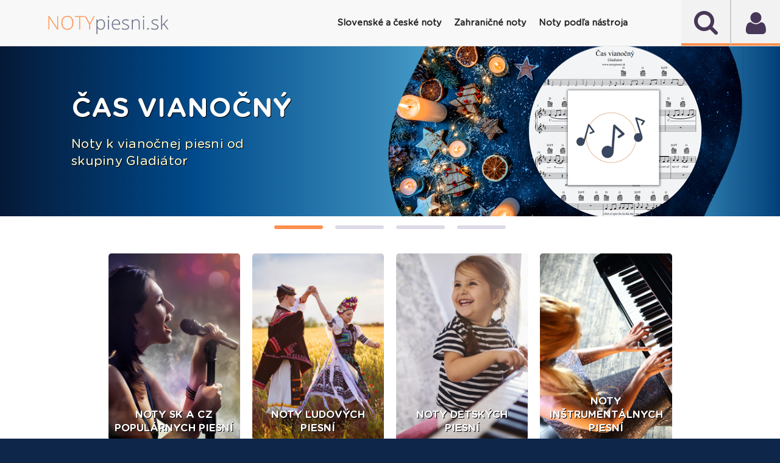

--- FILE ---
content_type: text/html
request_url: https://www.notypiesni.sk/?l=r
body_size: 138715
content:
<!DOCTYPE html PUBLIC "-//W3C//DTD XHTML 1.0 Transitional//EN" "http://www.w3.org/TR/xhtml1/DTD/xhtml1-transitional.dtd">
<html xmlns="http://www.w3.org/1999/xhtml" xml:lang="sk" lang="sk" >
<!--[if lte IE 9]>         <html class="no-js lt-ie9"> <![endif]-->
<!--[if gt IE 9]><!-->
<html class="no-js">
<!--<![endif]-->
<head>
<meta http-equiv="x-ua-compatible" content="IE=edge" />
<meta http-equiv="content-type" content="text/html; charset=utf-8" />
<meta http-equiv="content-language" content="sk" />
<base href="https://www.notypiesni.sk/?l=r" />
<title>Notypiesni.sk - interaktívne noty | Notypiesni.sk</title>
<!--=================================
Meta tags
=================================-->
<meta name="title" content="Notypiesni.sk - interaktívne noty | Notypiesni.sk" />
<meta name="description" content="Interaktívne noty k piesni , ktoré si môžete prehrať, transponovať, prispôsobiť a vytlačiť nájdete na Notypiesni.sk"/>
<meta name="robots" content="index, follow" />
<meta name="keywords" content="noty, noty online, interaktívne noty, digitálne noty, noty pre klavír, akordy, texty, online" />
<meta content="yes" name="apple-mobile-web-app-capable" />
<meta name="viewport" content="minimum-scale=1.0, width=device-width, maximum-scale=1, user-scalable=no"/>
 <meta name="theme-color" content="#222"/>
<!--=================================
Style Sheets
=================================-->
<!--
<link href="http://fonts.googleapis.com/css?family=Lato:400,900,700,400italic,300,700italic" rel="stylesheet" type="text/css"/>
<link href='https://fonts.googleapis.com/css?family=Source+Sans+Pro:400,400italic,700' rel='stylesheet' type='text/css'/>    
-->     
<link rel="stylesheet" type="text/css" href="/sheetsys/assets/css/bootstrap.min.css"/>
<link rel="stylesheet" type="text/css" href="/sheetsys/assets/css/font-awesome.min.css"/>
<link rel="stylesheet" type="text/css" href="/sheetsys/assets/css/flexslider.css"/>
<link rel="stylesheet" type="text/css" href="/sheetsys/assets/css/owl.carousel.css"/>
<link rel="stylesheet" type="text/css" href="/sheetsys/assets/css/animations.css"/>
<link rel="stylesheet" type="text/css" href="/sheetsys/assets/css/dl-menu.css"/>
<link rel="stylesheet" type="text/css" href="/sheetsys/assets/css/jquery.datetimepicker.css"/>
<link rel="stylesheet" type="text/css" href="/sheetsys/assets/css/jquery.bxslider.css"/>
<link rel="stylesheet" type="text/css" href="/sheetsys/assets/css/flickity.min.css"/>
<link rel="stylesheet" href="/sheetsys/assets/css/main.css"/>
<link rel="stylesheet" href="/sheetsys/assets/css/sivus.css"/>
<link rel="stylesheet" type="text/css" href="/sheetsys/autocomplete/jquery-ui.css"/>     
<link rel="stylesheet" type="text/css" href="/sheetsys/autocomplete/autocomplete.css"/> 

<link href="/sheetsys/assets/img/basic/favicon.png" rel="shortcut icon" type="image/x-icon" />

<link href="/sheetsys/assets/fonts/GothamRounded-Bold.woff2" rel='stylesheet' type='text/css'/>
<link href="/sheetsys/assets/fonts/GothamRounded-Medium.woff2" rel='stylesheet' type='text/css'/>
<link href="/sheetsys/assets/fonts/GothamRounded-Light.woff2" rel='stylesheet' type='text/css'/>
<link href="/sheetsys/assets/fonts/GothamRounded-Book.woff2" rel='stylesheet' type='text/css'/>

<!--=================================
Place color files here ( right after main.css ) for example
<link rel="stylesheet" type="text/css" href="assets/css/colors/color-name.css">
===================================-->
<script src="/sheetsys/assets/js/modernizr-2.6.2-respond-1.1.0.min.js"></script>
<script src="/sheetsys/assets/js/sivus.js"></script>
<script src="/sheetsys/assets/js/flickity.pkgd.min.js"></script>  

</head>
<body onload="bodyOnload()" >

<!--===============================
Preloading Splash Screen
===================================-->
<div class="pageLoader"></div> 
    
<div class="majorWrap">
    <!--========================================
Header Content
===========================================-->
	<!-- Modal -->
	<a href="#" class="modal" id="user" aria-hidden="true">
	</a>
	<div class="modal-dialog">
		<div class="modal-header">
		  <h2>Prihlásenie</h2>
		  <a href="#" class="btn-close" aria-hidden="true">×</a>
		</div>
		<div class="modal-body" id="modal-body">
			<form name="login" method="post" onsubmit="return validateForm()" style="margin-bottom: 5px;">
		<div class="err-msg" id="err-msg-bad-cred">Zlé prihlasovacie meno alebo heslo.</div>
        <div class="err-msg" id="err-msg-empty-field">Zadajte prihl. meno (e-mail) aj heslo.</div>
        <div class="err-msg" id="err-msg-empty-field-username">Zadajte prihl. meno (e-mail).</div>
        <div class="err-msg" id="err-msg-empty-field-pass">Zadajte heslo.</div>
        <div class="loader" id="loader"><img src="/sheetsys/assets/img/basic/ajax-loader-maly.gif" alt="loading" /></div>
		
		<div class="input-title">Prihlasovacie meno (email):</div>
		<input type="email" id="username"  name="username" required class="dialog-input" autocomplete="off"  />
	
	    <div class="clearation" style="padding-top:10px;"></div>		
		<div class="input-title">Heslo:</div>
		<input  type="password" class="dialog-input" name="passw" id="passw"  required value=""/> 
						
		<div class="clearation"></div><br/>
		<div style="border-bottom: 1px dashed rgba(178, 76, 6, 0.35);"></div>
		<div class="clearation"></div>
		<div style="padding-top: 5px;">
			<!--<span class="credit-euros-star">*</span>-->
			<span style="font-size: 1.1em;font-style: italic;" >                                        
				Pre prihlásenie môžete použiť prihl. údaje aj z portálu <a href="https://www.notissimo.sk" target="_blank">www.notissimo.sk</a>.
				</span>
		</div>		
			
   <div class="clearation"></div>
   <br/><br/>
   <div class="buttWrapper" style="float: left;">            
	  <input type="submit" class="btn btn-violet text-uppercase text-bold" value="PRIHLÁSIŤ SA" title="PRIHLÁSIŤ SA"  />                             
   </div>
   <div class="buttWrapper" style="float: left;padding-left:20px;">            
	  <a href="#registration" class="btn btn-violet text-uppercase text-bold" title="REGISTROVAŤ">REGISTROVAŤ</a>                             
   </div>
   <div class="clearation"></div>
   <br/>
   <div style="border-bottom: 1px dashed rgba(178, 76, 6, 0.35);"></div>
   <br/>
   <a href="#forgot-psw" ><i class="fa fa-caret-right"></i>&nbsp; ZABUDNUTÉ HESLO</a>
</form>
		</div>
	</div>
	
	<!-- /Modal -->
	
	<!-- Modal -->
	<a href="#" class="modal" id="forgot-psw" aria-hidden="true">
	</a>
	<div class="modal-dialog">
		<div class="modal-header">
		  <h2>Zabudnuté heslo</h2>
		  <a href="#" class="btn-close" aria-hidden="true">×</a>
		</div>
		<div class="modal-body" id="modal-forgot-psw-body">
            <div class="input-title" id="input-title-fp" >
            V prípade zabudnutého, strateného alebo odcudzeného hesla nás prosím čo najskôr kontaktujte na <a href="mailto:notissimosro@gmail.com">notissimosro@gmail.com</a>.
        </div>	
        <div class="buttWrapper" style="float: left;">            
		  <a href="#"  class="btn btn-violet text-uppercase text-bold" title="OK">OK</a>                             
	   </div>
       <div class="clearation"></div>
	
		</div>
	</div>
	
	<!-- /Modal -->
	
	<!-- Modal Registration -->
	<a href="#" class="modal" id="registration" aria-hidden="true">
	</a>
	<div class="modal-dialog" style="top: 5%;">
		<div class="modal-header">
		  <h2>Registrácia</h2>
		  <a href="#" class="btn-close" aria-hidden="true">×</a>
		</div>
		<div class="modal-body" id="modal-reg-body">
			<form name="registration" method="post" onsubmit="return validateRegForm()">
    <div class="err-msg" id="err-msg-username-exist">Používateľ so zadaným emailom už existuje. Prosím zadajte iný.</div>
    <div class="err-msg" id="err-msg-empty-field-email">Zadajte e-mail</div>
    <div class="err-msg" id="err-msg-empty-field-name">Zadajte meno a priezvisko.</div>
    <div class="err-msg" id="err-msg-empty-field-surname">Zadajte priezvisko.</div>
    <div class="err-msg" id="err-msg-empty-field-passw">Zadajte heslo.</div>
    <div class="err-msg" id="err-msg-empty-field-pass-again">Zadajte heslo znova.</div>
    <div class="err-msg" id="err-msg-empty-field-passw-err">Heslá sa nezhodujú.</div>
    <div class="err-msg" id="err-msg-empty-field-address">Zadajte fakturačnú adresu.</div>
    <div class="err-msg" id="err-msg-empty-field-terms">Pre pokračovanie musíte súhlasiť s podmienkami.</div>    
    <div class="loader" id="reg-loader"><img src="/assets/img/basic/ajax-loader-maly.gif" alt="loading"/></div>
		
	<div class="input-title">Email:</div>
	<input type="email" id="mail" name="mail" class="dialog-input" required  autocomplete="off"/>
   
	<div class="clearation"><br/></div>
	
    
    <div class="input-title">Meno a priezvisko:</div>
	<input type="text" id="firstname"  name="name" class="dialog-input" required autocomplete="off"/>
    <div class="clearation"><br/></div>	      	
    
	<div class="input-title">Heslo:</div>
	<input type="password" class="dialog-input" name="passw" id="password" required value="" autocomplete="off"  minlength="8"/> 
    <div class="clearation"><br/></div>
	
		
    <div class="input-title">Heslo znova:</div>
	<input  type="password" class="dialog-input" name="passw" id="passw-again" required value="" autocomplete="off"  minlength="8"/> 
    <div class="clearation"><br/></div>
	
    
    <div class="input-title">Krajina:</div>
	
    <select id="profileCountry" name="country" class="dialog-input">
    		<option value='1'>Afghanistan</option><option value='2'>Aland Islands</option><option value='3'>Albania</option><option value='4'>Algeria</option><option value='5'>American Samoa</option><option value='6'>Andorra</option><option value='7'>Angola</option><option value='8'>Anguilla</option><option value='9'>Antarctica</option><option value='10'>Antigua And Barbuda</option><option value='11'>Argentina</option><option value='12'>Armenia</option><option value='13'>Aruba</option><option value='14'>Australia</option><option value='15'>Austria</option><option value='16'>Azerbaijan</option><option value='17'>Bahamas</option><option value='18'>Bahrain</option><option value='19'>Bangladesh</option><option value='20'>Barbados</option><option value='21'>Belarus</option><option value='22'>Belgium</option><option value='23'>Belize</option><option value='24'>Benin</option><option value='25'>Bermuda</option><option value='26'>Bhutan</option><option value='27'>Bolivia, Plurinational State Of</option><option value='28'>Bonaire, Sint Eustatius And Saba</option><option value='29'>Bosnia And Herzegovina</option><option value='30'>Botswana</option><option value='31'>Bouvet Island</option><option value='32'>Brazil</option><option value='33'>British Indian Ocean Territory</option><option value='34'>Brunei Darussalam</option><option value='35'>Bulgaria</option><option value='36'>Burkina Faso</option><option value='37'>Burundi</option><option value='38'>Cambodia</option><option value='39'>Cameroon</option><option value='40'>Canada</option><option value='41'>Cape Verde</option><option value='42'>Cayman Islands</option><option value='43'>Central African Republic</option><option value='44'>Chad</option><option value='45'>Chile</option><option value='46'>China</option><option value='47'>Christmas Island</option><option value='48'>Cocos (keeling) Islands</option><option value='49'>Colombia</option><option value='50'>Comoros</option><option value='51'>Congo</option><option value='52'>Congo, The Democratic Republic Of The</option><option value='53'>Cook Islands</option><option value='54'>Costa Rica</option><option value='55'>CÔte D'ivoire</option><option value='56'>Croatia</option><option value='57'>Cuba</option><option value='58'>CuraÇao</option><option value='59'>Cyprus</option><option value='60'>Česká republika</option><option value='61'>Denmark</option><option value='62'>Djibouti</option><option value='63'>Dominica</option><option value='64'>Dominican Republic</option><option value='65'>Ecuador</option><option value='66'>Egypt</option><option value='67'>El Salvador</option><option value='68'>Equatorial Guinea</option><option value='69'>Eritrea</option><option value='70'>Estonia</option><option value='71'>Ethiopia</option><option value='72'>Falkland Islands (malvinas)</option><option value='73'>Faroe Islands</option><option value='74'>Fiji</option><option value='75'>Finland</option><option value='76'>France</option><option value='77'>French Guiana</option><option value='78'>French Polynesia</option><option value='79'>French Southern Territories</option><option value='80'>Gabon</option><option value='81'>Gambia</option><option value='82'>Georgia</option><option value='83'>Germany</option><option value='84'>Ghana</option><option value='85'>Gibraltar</option><option value='86'>Greece</option><option value='87'>Greenland</option><option value='88'>Grenada</option><option value='89'>Guadeloupe</option><option value='90'>Guam</option><option value='91'>Guatemala</option><option value='92'>Guernsey</option><option value='93'>Guinea</option><option value='94'>Guinea-bissau</option><option value='95'>Guyana</option><option value='96'>Haiti</option><option value='97'>Heard Island And Mcdonald Islands</option><option value='98'>Holy See (vatican City State)</option><option value='99'>Honduras</option><option value='100'>Hong Kong</option><option value='101'>Hungary</option><option value='102'>Iceland</option><option value='103'>India</option><option value='104'>Indonesia</option><option value='105'>Iran, Islamic Republic Of</option><option value='106'>Iraq</option><option value='107'>Ireland</option><option value='108'>Isle Of Man</option><option value='109'>Israel</option><option value='110'>Italy</option><option value='111'>Jamaica</option><option value='112'>Japan</option><option value='113'>Jersey</option><option value='114'>Jordan</option><option value='115'>Kazakhstan</option><option value='116'>Kenya</option><option value='117'>Kiribati</option><option value='118'>Korea, Democratic People's Republic Of</option><option value='119'>Korea, Republic Of</option><option value='120'>Kuwait</option><option value='121'>Kyrgyzstan</option><option value='122'>Lao People's Democratic Republic</option><option value='123'>Latvia</option><option value='124'>Lebanon</option><option value='125'>Lesotho</option><option value='126'>Liberia</option><option value='127'>Libya</option><option value='128'>Liechtenstein</option><option value='129'>Lithuania</option><option value='130'>Luxembourg</option><option value='131'>Macao</option><option value='132'>Macedonia, The Former Yugoslav Republic Of</option><option value='133'>Madagascar</option><option value='134'>Malawi</option><option value='135'>Malaysia</option><option value='136'>Maldives</option><option value='137'>Mali</option><option value='138'>Malta</option><option value='139'>Marshall Islands</option><option value='140'>Martinique</option><option value='141'>Mauritania</option><option value='142'>Mauritius</option><option value='143'>Mayotte</option><option value='144'>Mexico</option><option value='145'>Micronesia, Federated States Of</option><option value='146'>Moldova, Republic Of</option><option value='147'>Monaco</option><option value='148'>Mongolia</option><option value='149'>Montenegro</option><option value='150'>Montserrat</option><option value='151'>Morocco</option><option value='152'>Mozambique</option><option value='153'>Myanmar</option><option value='154'>Namibia</option><option value='155'>Nauru</option><option value='156'>Nepal</option><option value='157'>Netherlands</option><option value='158'>New Caledonia</option><option value='159'>New Zealand</option><option value='160'>Nicaragua</option><option value='161'>Niger</option><option value='162'>Nigeria</option><option value='163'>Niue</option><option value='164'>Norfolk Island</option><option value='165'>Northern Mariana Islands</option><option value='166'>Norway</option><option value='167'>Oman</option><option value='168'>Pakistan</option><option value='169'>Palau</option><option value='170'>Palestinian Territory, Occupied</option><option value='171'>Panama</option><option value='172'>Papua New Guinea</option><option value='173'>Paraguay</option><option value='174'>Peru</option><option value='175'>Philippines</option><option value='176'>Pitcairn</option><option value='177'>Poland</option><option value='178'>Portugal</option><option value='179'>Puerto Rico</option><option value='180'>Qatar</option><option value='181'>RÉunion</option><option value='182'>Romania</option><option value='183'>Russian Federation</option><option value='184'>Rwanda</option><option value='185'>Saint BarthÉlemy</option><option value='186'>Saint Helena, Ascension And Tristan Da Cunha</option><option value='187'>Saint Kitts And Nevis</option><option value='188'>Saint Lucia</option><option value='189'>Saint Martin (french Part)</option><option value='190'>Saint Pierre And Miquelon</option><option value='191'>Saint Vincent And The Grenadines</option><option value='192'>Samoa</option><option value='193'>San Marino</option><option value='194'>Sao Tome And Principe</option><option value='195'>Saudi Arabia</option><option value='196'>Senegal</option><option value='197'>Serbia</option><option value='198'>Seychelles</option><option value='199'>Sierra Leone</option><option value='200'>Singapore</option><option value='201'>Saint Marten (dutch Part)</option><option value='202' selected='' >Slovenská republika</option><option value='203'>Slovenia</option><option value='204'>Solomon Islands</option><option value='205'>Somalia</option><option value='206'>South Africa</option><option value='207'>South Georgia And The South Sandwich Islands</option><option value='208'>South Sudan</option><option value='209'>Spain</option><option value='210'>Sri Lanka</option><option value='211'>Sudan</option><option value='212'>Suriname</option><option value='213'>Svalbard And Jan Mayen</option><option value='214'>Swaziland</option><option value='215'>Sweden</option><option value='216'>Switzerland</option><option value='217'>Syrian Arab Republic</option><option value='218'>Taiwan, Province Of China</option><option value='219'>Tajikistan</option><option value='220'>Tanzania, United Republic Of</option><option value='221'>Thailand</option><option value='222'>Timor-leste</option><option value='223'>Togo</option><option value='224'>Tokelau</option><option value='225'>Tonga</option><option value='226'>Trinidad And Tobago</option><option value='227'>Tunisia</option><option value='228'>Turkey</option><option value='229'>Turkmenistan</option><option value='230'>Turks And Caicos Islands</option><option value='231'>Tuvalu</option><option value='232'>Uganda</option><option value='233'>Ukraine</option><option value='234'>United Arab Emirates</option><option value='235'>United Kingdom</option><option value='236'>United States</option><option value='237'>United States Minor Outlying Islands</option><option value='238'>Uruguay</option><option value='239'>Uzbekistan</option><option value='240'>Vanuatu</option><option value='241'>Venezuela, Bolivarian Republic Of</option><option value='242'>Viet Nam</option><option value='243'>Virgin Islands, British</option><option value='244'>Virgin Islands, U.s.</option><option value='245'>Wallis And Futuna</option><option value='246'>Western Sahara</option><option value='247'>Yemen</option><option value='248'>Zambia</option><option value='249'>Zimbabwe</option> 	
    </select>
    <div class="clearation"><br/></div>
	
    
    <div class="input-title">Fakturačná adresa 
    <i class="fa fa-info-circle" onclick="javascript:if(document.getElementById('inv-addr-info').style.display == 'none'){document.getElementById('inv-addr-info').style.display='block'}else{document.getElementById('inv-addr-info').style.display='none'}" style="cursor:pointer" aria-hidden="true" title="Registrácia je bezplatná. Fakturačnú adresu potrebujeme pre vystavenie daňového dokladu (faktúry) ak si kúpite kredit."></i>: 
    <br/>
    <div id="inv-addr-info" style="font-size:0.8em; display:none;"><strong>Registrácia je bezplatná</strong>. Fakturačnú adresu potrebujeme pre vystavenie daňového dokladu (faktúry) ak si kúpite kredit.</div>
    
    </div>
	<textarea rows="4" cols="45" style="height: 10em !important;" class="dialog-input" name="billing_address" id="address" required ></textarea> 
    <div class="clearation"><br/></div>
	
    
    <div class="input-title">
        <div style="float: left;margin-right:0.6em;margin-left:0.3em;margin-top:0.3em;">
            <input type="checkbox" id="terms" name="terms" required  />
        </div>
         <div style="float: left;width:80%">
            Mám viac ako 16 rokov a súhlasím s <a style="text-decoration: underline" href="javascript:void window.open('/terms.html', 'win2', 'status=no,toolbar=no,scrollbars=yes,titlebar=no,menubar=no,resizable=yes,width=640,height=480,directories=no,location=no');">
                                       obch. podmienkami</a>. Viac info o ochrane a spracúvaní osobných údajov nájdete
                                       <a style="text-decoration: underline" href="javascript:void window.open('/terms-oou.html', 'win2', 'status=no,toolbar=no,scrollbars=yes,titlebar=no,menubar=no,resizable=yes,width=640,height=480,directories=no,location=no');">
                                       tu</a>.
		   
        </div>                   
    </div>   	
    <div class="clearation"></div>    
    
    <div class="input-title">
        <div style="float: left;margin-right:0.6em;margin-left:0.3em;margin-top:0.3em;" >
            <input type="checkbox" id="mailing_list" name="mailing-list"  />
        </div>
         <div style="float: left;width:80%">
            Chcem sa prihlásiť k odberu noviniek z Notypiesni.sk
        </div>            
    </div>   	       
                               	
   <div class="clearation"></div>
   <br/>
   <div class="buttWrapper">            	  
      <!--<a onclick="validateRegForm()" class="btn btn-violet text-uppercase text-bold" title="REGISTROVAŤ" >REGISTROVAŤ</a>-->
      <input type="submit"  class="btn btn-violet text-uppercase text-bold" value="REGISTROVAŤ SA" title="REGISTROVAŤ SA"  />                              
   </div>
</form>
		</div>
	</div>

	<!-- /Modal Registration --> 
	
	<!-- Modal Unreg Downl -->
	<a href="#" class="modal" id="unreguser" aria-hidden="true">
	</a>
	<div class="modal-dialog" style="top: 5%;">
		<div class="modal-header">
		  <h2>Ste neprihásený</h2>
		  <a href="#" class="btn-close" aria-hidden="true">×</a>
		</div>
		
		<div class="modal-body" id="modal-reg-body">
			<div class="input-title">Pre zobrazenie nôt sa musíte prihlásiť.</div><br/>
			<div class="buttWrapper">            	  
			  <a href="#user" class="btn btn-violet text-uppercase text-bold"  title="PRIHLÁSIŤ SA"  >PRIHLÁSIŤ SA </a>                          
		   </div>
		</div>
	</div>

	<!-- /Modal Registration --> 
    
    <!-- Modal Downl -->
	<a href="#" class="modal" id="downl" aria-hidden="true">
	</a>
	<div class="modal-dialog" style="top: 5%;">
		<div class="modal-header">
		  <h2>Info</h2>
		  <a href="#" class="btn-close" aria-hidden="true">×</a>
		</div>
		
		<div class="modal-body" id="modal-reg-body">
			<div class="input-title">Pre stiahnutie nôt musíte ísť na ich detail.</div><br/>
			<div class="buttWrapper">            	  
			                         
		   </div>
		</div>
	</div>

	<!-- /Modal Registration --> 
    
 
    
    <!-- Modal QR Code -->
	<a href="#" class="modal" id="qrcode" aria-hidden="true">
	</a>
	<div class="modal-dialog" style="top: 5%;">
		<div class="modal-header">
		  <h2>QR kód nôt</h2>
		  <a href="#" class="btn-close" aria-hidden="true">×</a>
		</div>
		
		<div class="modal-body" id="modal-body-qr-code">
            <div id="wr-code-wrapper" style="text-align:center;">
                
            </div>            
			<div class="input-title" style="text-align: center;">Pre rýchly prístup k notám alebo textu na telefóne naskenujte tento QR kód.</div>
            
            <div class="input-title" style="text-align: center;">
            QR kód viete naskenovať aj našimi mobilnými aplikáciami <a title="Zobraziť info k aplikácii SIVUS - noty piesní v mobile" href="https://www.notypiesni.sk/mobilna-aplikacia-sivus-noty-piesni-v-mobile" style="text-decoration: underline;">SIVUS - noty piesní v mobile</a>
            a <a title="Zobraziť info k aplikácii Texty piesní"  href="https://www.notypiesni.sk/mobilna-aplikacia-texty-piesni" style="text-decoration: underline;">Texty piesní</a>.
            </div>
            
		<!--	<div class="buttWrapper">            	  
			  <a href="#" class="btn btn-violet text-uppercase text-bold"  title="ZRUŠIŤ"  >ZRUŠIŤ</a>                          
		   </div> -->
		</div>
	</div>

	<!-- /Modal QR Code -->
    
    <!-- Notissimo -->
	<a href="#" class="modal" id="notissimo" aria-hidden="true">
	</a>
	<div class="modal-dialog" style="top: 5%;">
		<div class="modal-header">
		  <h2>Dostupné aj na Notissimo.sk</h2>
		  <a href="#" class="btn-close" aria-hidden="true">×</a>
		</div>
		
		<div class="modal-body" id="modal-body-qr-code">
            <div id="wr-code-wrapper" style="text-align:center;">
                <img src="https://d2c3nvafyekx5z.cloudfront.net/images/help/keyboard-animation-491ebdc648d37a070225d2d45bd33d91.gif" alt="Screenshot"/>
                <div style="padding-top: 15px;">
                    <i>Ilustračný obrázok</i>
                </div>
            </div>            
			<div class="input-title" style="text-align: center;padding-top:0px;"><br/>Vizualizáciu nôt <a target="_blank" href="https://www.notissimo.sk/" title="Ako hrať "><strong></strong></a>
             a mnoho ďalších zaujímavých vychytávok nájdete na <a target="_blank" title="Prejsť na Notissimo.sk"  href="https://www.notissimo.sk"><strong>Notissimo.sk</strong></a>.
             Viac o tejto službe sa dozviete aj <a href="/notissimo"   title="Viac info o Notissimo.sk"><strong>TU</strong></a>.
             </div>            
            
            
		</div>
	</div>

	<!-- /Notissimo -->
    
    <!-- Modal Youtube video -->
	<a href="#" class="modal" id="song-video" aria-hidden="true">
	</a>
	<div class="modal-dialog" style="top: 5%;">
		<div class="modal-header">
		  <h2 id="modal-video-title">Video k notám</h2>
		  <a href="#" class="btn-close" aria-hidden="true" onclick="stop_playing_video()">×</a>
		</div>
		
		<div class="modal-body" id="modal-body-qr-code">
            <div id="video-wrapper" style="text-align:center;">
                <div class="loader" id="loader_qr_code"><img src="/sheetsys/assets/img/basic/ajax-loader-maly.gif" alt="loading" /></div>
            </div>            
			<br/>
			<div class="buttWrapper">            	  
			  <a href="#" class="btn btn-violet text-uppercase text-bold" onclick="stop_playing_video()" title="ZRUŠIŤ"  >ZRUŠIŤ</a>                          
		   </div>
		</div>
	</div>

	<!-- /Modal Youtube video -->
    
    <!-- Modal Tutorial video -->
	<a href="#" class="modal" id="tutorial-video" aria-hidden="true">
	</a>
	<div class="modal-dialog" style="top: 5%;">
		<div class="modal-header">
		  <h2 id="modal-video-title-example">Ukážka prehrávania nôt</h2>
		  <a href="#" class="btn-close" aria-hidden="true" onclick="stop_playing_tut_video()">×</a>
		</div>
		
		<div class="modal-body" id="modal-body-qr-code">
            <div id="tutorial-video-wrapper" style="text-align:center;">
                <div class="loader" id="loader_qr_code"><img src="/sheetsys/assets/img/basic/ajax-loader-maly.gif" alt="loading" /></div>
            </div>            
			<br/>
			<div class="buttWrapper">            	  
			  <a href="#" class="btn btn-violet text-uppercase text-bold" onclick="stop_playing_tut_video()" title="ZRUŠIŤ"  >ZRUŠIŤ</a>                          
		   </div>
		</div>
	</div>

	<!-- /Modal Tutorial video -->    
    
    



    <header id="sticktop" class="doc-header">
        <!--========================================
        Player
        ===========================================-->
        <section id="audio-player" class="the-xv-Jplayer">
            <div id="player-instance" class="jp-jplayer"></div>
            <div class="controls jp-controls-holder">
                <button class="playList-trigger fa fa-user fa-2x" ></button>     
                         
            </div>
            
            <h5 class="audio-title" style="font-weight: normal;"><b>Pre stiahnutie nôt sa prosím prihláste.</b><br/></h5>
            <div class="player-status">
                <div class="audio-progress">
                    <div class="jp-seek-bar">
                        <div class="audio-play-bar jp-play-bar" style="width:20%;"></div>
                    </div><!--jp-seek-bar--> 
                </div><!--audio-progress--> 
            </div>
            <!--player-status-->                       

			<div class="jp-playlist" style="display: none;">
    <ul style="display: block;">
		<li class="jp-playlist-current-login">
			<div>							
				<a href="#user" class="jp-playlist-item jp-playlist-hidden" tabindex="0" onclick="scrollToTop()">Prihlásenie</a>
			</div>
		</li>
		<li class="jp-playlist-current-forgot-password">
			<div>							
				<a href="#forgot-psw" class="jp-playlist-item jp-playlist-hidden" tabindex="0" onclick="scrollToTop()">Zabudnuté heslo</a>
			</div>
		</li>
		<li class="jp-playlist-current-register">
			<div>							
				<a href="#registration" class="jp-playlist-item jp-playlist-hidden" tabindex="0" onclick="scrollToTop()">Registrácia</a>
			</div>
		</li>
	</ul>
  </div>			             
        </section> 
        <section  class="the-xv-Jplayer2" >
            <div  id="search" class="jp-jplayer2"></div>
            <div class="controls jp-controls-holder">
                <button class="search-trigger fa fa-search fa-2x" ></button>  
                <form action="vysledky-vyhladavania" id="search_box" method="GET" style="margin-bottom: 0px;">
                    <div class="wrapper">
                        <input type="text" id="search-input" size="30" placeholder="Vyhľadať pieseň..." name="p" class="ui-autocomplete-input" autocomplete="off"/>
                        <span role="status" aria-live="polite" class="ui-helper-hidden-accessible"></span>                             	
                    </div>
                </form>                            
            </div>                                            
            
        </section>
        <!--========================================
        Nav
        ===========================================-->
        <nav class="navbar navbar-default">
            <div class="container">
              <div class="navbar-header">
                <a class="navbar-brand" href="https://www.notypiesni.sk/">
                    <img src="/sheetsys/assets/img/basic/logo_3.png" alt=""/>
                </a>
              </div>
              
              <div id="dl-menu" class="xv-menuwrapper responsive-menu">
                  <button class="menuTrigger"><i class="fa fa-navicon"></i></button>
				  <!--<button class="userTrigger "><i class="fa fa-user"></i></button>-->
                  <div class="clearfix"></div>
                  		  
				  <ul class="dl-menu" id="normal-menu">	              	  		  					  
                      <li class="parent "><a class="parent"><i class="fa fa-home"></i> <strong>Slovenské a české noty</strong></a>
                            <ul class="dl-submenu-main" >
                              <li ><a href="/noty-ludovych-piesni">Ľudové piesne</a></li>
                              <li ><a href="/noty-detskych-piesni">Detské piesne</a></li>
                              <li ><a href="/noty-popularnych-piesni">Populárne piesne</a></li>                              							  
                              <li ><a href="/noty-vianocnych-piesni">Vianočné piesne (koledy)</a></li>
							  <li ><a href="/noty-pre-ludovy-subor">Noty pre súbor</a></li>
                              <li ><a href="/noty-instrumentalnych-piesni">Inštrumentálne piesne</a></li>	
                              <li %MENU_ZADARMO_ACTIVE%><a href="/noty-na-stiahnutie">Noty zadarmo</a></li>			
							</ul>
                      
                      </li>
                      <li class="parent "><a class="parent"><i class="fa fa-music"></i> <strong>Zahraničné noty</strong></a>
							<ul class="dl-submenu-main" >
                              <li %MENU_POP_ACTIVE%><a href="/cat/pop-c3">Svetové populárne</a></li>
                              <li ><a href="/cat/classical-c15">Klasika</a></li>
                              <li ><a href="/cat/rock-c2">Rock</a></li>
                              <li ><a href="/cat/jazz-c1">Jazz</a></li>                              							  
                              <li ><a href="/cat/disco-c5">Disco</a></li>
                    		  <!--<li><a href="noty-pre-ludoovy-subor">Noty pre súbor</a></li>-->
                              <li ><a href="/cat/film-and-tv-c12">Film a TV</a></li>
                              <li ><a href="/cat/children-c22">Svetové detské</a></li>
                              <li ><a href="/cat/a-cappella-c51">A capella</a></li>
                              <li ><a href="/noty-podla-zanru">Všetky kategórie ...</a></li>			
							</ul>
                                           
                      <li class="parent %MENU_CATEGORIES_NASTROJ_ACTIVE%"><a class="parent"><i class="fa fa-music"></i> <strong>Noty podľa nástroja</strong></a>
							<ul class="dl-submenu-main" >
                              <li ><a href="/arr/klavir-hlas-a-gitara-melodia-v-pravej-ruke-r1">Klavír, hlas a gitara</a></li>
                              <li ><a href="/arr/klavir-pre-zaciatocnikov-r8">Klavír pre začiatočníkov</a></li>
                              <li ><a href="/arr/ukulele-zaciatocnik-r158">Ukulele</a></li>                              							  
                              <li ><a href="/arr/flauta-solo-r234">Flauta</a></li>							  
                              <li ><a href="/arr/violoncelo-solo-r229">Violončelo</a></li>
                              <li ><a href="/arr/akordeon-r32">Akordeón</a></li>
                              <li ><a href="/arr/gitarova-tabulatura-r12">Gitarová tabulatúra</a></li>
                              <li ><a href="/noty-podla-nastroja">Všetky kategórie ...</a></li>		
							</ul>
					</li>                                            
                      
                  </ul>
                  
                  <ul class="dl-menu" id="mobile-menu">	
    <li style="position: absolute;top:0px;border-bottom:1px solid #222;">
        <a class="navbar-brand mob-logo-wrap" href="https://www.notypiesni.sk/">
            <img src="/sheetsys/assets/img/basic/logo_1.png" alt=""/>
        </a>                            
    </li>
    	
<li class="user-mobile-header-active">                                                        
    <div class="user-mobile-icon" style="color: #fff;">
        <i class="fa fa-user"></i>
    </div>
    <div class="user-mobile-header-active-text">
        <h5 class="user-mobile-menu"  style="color: #fff;">Pre sťahovanie alebo tlačenie<br/> nôt sa musíte prihlásiť.
        </h5>                                                                
    </div>                            
    <div class="clearation mobile-but-wrap">
        <a href="#user" title="Prihlásiť sa" class="btn-mobile-menu">Prihlásiť sa</a>&nbsp;&nbsp;
        <a href="#registration" title="Registrovať" class="btn-mobile-menu">Registrovať</a>
    </div>                                                                                        
</li>	                        			  					  
                   
      <li class="parent " ><a class="parent"><i class="fa fa-music" ></i>&nbsp;&nbsp;&nbsp;&nbsp; <strong>Slovenské a české noty</strong></a>
    		<ul class="dl-submenu">
            <li class="submenu-mobile-ver-logo">
                <a class="navbar-brand mob-logo-wrap" href="https://www.notypiesni.sk/">
                    <img src="/sheetsys/assets/img/basic/logo_1.png" alt=""/>
                </a>                                
            </li>
              <li  ><a href="/noty-ludovych-piesni">Ľudové piesne</a></li>
              <li ><a href="/noty-detskych-piesni">Detské piesne</a></li>
              <li ><a href="/noty-popularnych-piesni">Populárne piesne</a></li>                            							  
              <li ><a href="/noty-vianocnych-piesni">Vianočné piesne (koledy)</a></li>
    		  <li ><a href="/noty-pre-ludovy-subor"> Noty pre súbor</a></li>
              <li ><a href="/noty-instrumentalnych-piesni">Inštrumentálne piesne</a></li>
              <li %MENU_ZADARMO_ACTIVE%><a href="/noty-na-stiahnutie">Noty zadarmo</a></li>				
    		</ul>
      </li>  
      <li class="parent " ><a class="parent"><i class="fa fa-music" ></i>&nbsp;&nbsp;&nbsp;&nbsp; <strong>Zahraničné noty</strong></a>
    		<ul class="dl-submenu">
                <li class="submenu-mobile-ver-logo">
                    <a class="navbar-brand mob-logo-wrap" href="https://www.notypiesni.sk/">
                        <img src="/sheetsys/assets/img/basic/logo_1.png" alt=""/>
                    </a>
                </li>
              <li %MENU_POP_ACTIVE%><a href="/cat/pop-c3">Svetové populárne</a></li>
              <li ><a href="/cat/classical-c15">Klasika</a></li>
              <li ><a href="/cat/rock-c2">Rock</a></li>
              <li ><a href="/cat/jazz-c1">Jazz</a></li>                              							  
              <li ><a href="/cat/disco-c5">Disco</a></li>
    		  <!--<li><a href="noty-pre-ludoovy-subor">Noty pre súbor</a></li>-->
              <li ><a href="/cat/film-and-tv-c12">Film a TV</a></li>
              <li ><a href="/cat/children-c22">Svetové detské</a></li>
              <li ><a href="/cat/a-cappella-c51">A capella</a></li>
              <li ><a href="/noty-podla-zanru">Všetky kategórie ...</a></li>						
    		</ul>
      </li> 
      <li class="parent %MENU_CATEGORIES_NASTROJ_ACTIVE%" ><a class="parent"><i class="fa fa-music" ></i>&nbsp;&nbsp;&nbsp;&nbsp; <strong>Noty podľa nástroja</strong></a>
    		<ul class="dl-submenu">
                <li class="submenu-mobile-ver-logo">
                    <a class="navbar-brand mob-logo-wrap" href="https://www.notypiesni.sk/">
                        <img src="/sheetsys/assets/img/basic/logo_1.png" alt=""/>
                    </a>
                </li>
              <li ><a href="/arr/klavir-hlas-a-gitara-melodia-v-pravej-ruke-r1">Klavír, hlas a gitara</a></li>
              <li ><a href="/arr/klavir-pre-zaciatocnikov-r8">Klavír pre začiatočníkov</a></li>
              <li ><a href="/arr/ukulele-zaciatocnik-r158">Ukulele</a></li>                              							  
              <li ><a href="/arr/flauta-solo-r234">Flauta</a></li>							  
              <li ><a href="/arr/violoncelo-solo-r229">Violončelo</a></li>
              <li ><a href="/arr/akordeon-r32">Akordeón</a></li>
              <li ><a href="/arr/gitarova-tabulatura-r12">Gitarová tabulatúra</a></li>
              <li ><a href="/noty-podla-nastroja">Všetky kategórie ...</a></li>				
    		</ul>
      </li>
      <li ><a href="/darcekovy-poukaz" ><i class="fa fa-gift"></i>&nbsp;&nbsp;&nbsp;&nbsp;Darčekové poukazy</a></li>  				                                          
      <li ><a href="/najcastejsie-otazky" ><i class="fa fa-question-circle"></i>&nbsp;&nbsp;&nbsp;&nbsp;Najčastejšie otázky</a></li>
      <li %MENU_ABOUTUS_ACTIVE%><a href="/o-nas" ><i class="fa fa-hand-o-right"></i>&nbsp;&nbsp;&nbsp;&nbsp;Čo ponúkame</a></li>  
      <li ><a href="/kontakt"><i class="fa fa-envelope"></i>&nbsp;&nbsp;&nbsp;&nbsp;Kontakt</a></li>
</ul>
                  <div class="weblayer-overlay"><div id="overlay-close-btn"></div></div>
                  
              </div><!-- /dl-menuwrapper -->
            </div>
        </nav>
                
    </header>
	

    
    <div id="ajaxArea" > 
        <section class="custom-slider">
               <div id="home-slider" class="xv_slider flexslider">
                 <ul class="slides">                                       
                     <li class="owl-item"  >    
    <a href="/gladiator-cas-vianocny-noty-s23954" title=" ČAS VIANOČNÝ">      
         <div class="item first" style="background:linear-gradient(to right, #051937, #004a8b, #3a8cbb, #73dbfd, #013f79);">
            <div class="container">
                <div class="banner-img">
                    <img class="hidden-xs-down" src="/sysmusic/bann/69-large.png" alt="Banner"/>
                    <img class="hidden-sm-up" src="/sysmusic/bann/69-small.png" alt="Banner"/>
                </div>
                <div class="caption">
                    <h2 style="color:#FFFFFF;text-align: left;"><b> ČAS VIANOČNÝ</b></h2>
                    <p style="color: #fbf9d0;font-style: normal;max-width: 70%;text-align: left">
                        Noty k vianočnej piesni od skupiny Gladiátor
                    </p>
                </div>
            </div>
        </div>
    </a>
</li><li class="owl-item"  >    
    <a href="pavol-habera-nikto-nemusi-byt-sam-noty-s27314" title="Nikto nemusí byť sám ">      
         <div class="item first" style="background:linear-gradient(to right, #b76f30, #f3bd86, #f6be80, #ffbe66, #aa6b35);">
            <div class="container">
                <div class="banner-img">
                    <img class="hidden-xs-down" src="/sysmusic/bann/76-large.png" alt="Banner"/>
                    <img class="hidden-sm-up" src="/sysmusic/bann/76-small.png" alt="Banner"/>
                </div>
                <div class="caption">
                    <h2 style="color:#FFFFFF;text-align: left;"><b>Nikto nemusí byť sám</b> <br/></h2>
                    <p style="color: #fbf9d0;font-style: normal;max-width: 70%;text-align: left">
                        Krásna vianočná pieseň od Pavla Haberu
                    </p>
                </div>
            </div>
        </div>
    </a>
</li><li class="owl-item"  >    
    <a href="/maria-cirova-vianoce-krasne-su-noty-s26782" title=" Mária Čírová Vianoce krásne sú">      
         <div class="item first" style="background:linear-gradient(to right, #5f0202, #2d0606, #3a1616, #450000, #862525);">
            <div class="container">
                <div class="banner-img">
                    <img class="hidden-xs-down" src="/sysmusic/bann/70-large.png" alt="Banner"/>
                    <img class="hidden-sm-up" src="/sysmusic/bann/70-small.png" alt="Banner"/>
                </div>
                <div class="caption">
                    <h2 style="color:#FFFFFF;text-align: left;"> Mária Čírová <strong>Vianoce krásne sú</strong></h2>
                    <p style="color: #fbf9d0;font-style: normal;max-width: 70%;text-align: left">
                        Zazneje u Vás tento rok na Vianoce?
                    </p>
                </div>
            </div>
        </div>
    </a>
</li><li class="owl-item"  >    
    <a href="/" title="300 000 nôt k okamžitému stiahnutiu">      
         <div class="item first" style="background:linear-gradient(to right top, #051937, #003a5e, #006082, #0087a2, #00b0ba);">
            <div class="container">
                <div class="banner-img">
                    <img class="hidden-xs-down" src="/sheetsys/assets/img/banners/bann-0-large.png" alt="Banner"/>
                    <img class="hidden-sm-up" src="/sheetsys/assets/img/banners/bann-0-small.png" alt="Banner"/>
                </div>
                <div class="caption">
                    <h2 style="color:#FFFFFF;text-align: left;"><b>300 000</b> nôt <br/>k okamžitému stiahnutiu</h2>
                    <p style="color: #fbf9d0;font-style: normal;max-width: 70%;text-align: left">
                        Prispôsob, vytlač/stiahni a hraj ešte dnes
                    </p>
                </div>
            </div>
        </div>
    </a>
</li>                  
                  </ul>
               </div>
            </section>
            <br/>			                                
           			        
        <br/>
<section>    
    <div class="container">
       <div class="promobox-list promobox-list--compact row eq-height ">
          
        <!--  <div class="promobox-list__item col-xs-6 col-sm-3">
             <div class="inner">
                <a  href="/noty-vianocnych-piesni" title="noty vianočných piesní">
                   <div class="top-box-image">                                             
                         <img  alt="" width="230" height="326" src="/sheetsys/assets/img/basic/categories/christmas-2.png" />                    
                   </div>
                  <div class="top-box-text">
                       <h3 class="uppercase header-title">
                          Noty vianočných piesní		
                       </h3>
                       <p class="smallest-font uppercase count"> </p>
                    </div>
                </a>
             </div>
          </div> -->
          
          <div class="promobox-list__item col-xs-6 col-sm-3">
             <div class="inner">
                <a  href="/noty-popularnych-piesni" title="noty populárnych piesní">
                   <div class="top-box-image">                                             
                         <img  alt="" width="230" height="326" src="/sheetsys/assets/img/basic/categories/popularne.jpg" />                    
                   </div>
                  <div class="top-box-text">
                       <h3 class="uppercase header-title">
                          Noty SK a CZ populárnych piesní		
                       </h3>
                       <p class="smallest-font uppercase count"> </p>
                    </div>
                </a>
             </div>
          </div>
          
          <div class="promobox-list__item col-xs-6 col-sm-3">
             <div class="inner">
                <a  href="/noty-ludovych-piesni" title="noty ľudových piesní">
                   <div class="top-box-image">                                             
                         <img  alt="" width="230" height="326" src="/sheetsys/assets/img/basic/categories/ludove.jpg" />                    
                   </div>
                  <div class="top-box-text">
                       <h3 class="uppercase header-title">
                          Noty ľudových piesní		
                       </h3>
                       <p class="smallest-font uppercase count"> </p>
                    </div>
                </a>
             </div>
          </div>
          <div class="promobox-list__item col-xs-6 col-sm-3">
             <div class="inner">
                <a  href="/noty-detskych-piesni" title="noty detských piesní">
                   <div class="top-box-image">                                             
                         <img  alt="" width="230" height="326" src="/sheetsys/assets/img/basic/categories/detske.jpg" />                    
                   </div>
                  <div class="top-box-text">
                       <h3 class="uppercase header-title">
                          Noty detských piesní	
                       </h3>
                       <p class="smallest-font uppercase count"> </p>
                    </div>
                </a>
             </div>
          </div> 
          
          <div class="promobox-list__item col-xs-6 col-sm-3">
             <div class="inner">
                <a  href="/noty-instrumentalnych-piesni" title="noty pre inštrumentálne piesne">
                   <div class="top-box-image">                                             
                         <img  alt="" width="230" height="326" src="/sheetsys/assets/img/basic/categories/instrumentalne.jpg" />                    
                   </div>
                  <div class="top-box-text">
                       <h3 class="uppercase header-title">
                          Noty <span class="hide-for-mobile">inštrumentálnych</span> <span class="hide-for-desktop">sólo</span> piesní
                       </h3>
                       <p class="smallest-font uppercase count"> </p>
                    </div>
                </a>
             </div>
          </div> 
       </div>
    </div>
</section>
 <br/>       	        
        <section id="rotator10">
    <header>
        <div class="container" style="border-bottom: 1px solid #b2b2b2;">
            <div class="row">
                <div class="col-xs-12">
                    <h2 class="text-uppercase">Najsťahovanejšie svetové vianočné noty</h2>
                </div>
            </div>
        </div>
    </header><!--section header-->           
    
    <div class="container">
        <div class="row">
             <div class="large-12 columns">
                <ul class="ux-row-slider js-flickity slider-nav-small slider-nav-reveal large-block-grid-5 small-block-grid-2"
                   data-flickity-options='{ 
                   "cellAlign": "left", 
                   "wrapAround": true,
                   "percentPosition": true,
                   "imagesLoaded": true,
                   "pageDots": true,
                   "selectedAttraction" : 0.08,
                   "friction": 0.8,
                   "contain": true,
    			   "freeScroll": true
                   }'>
                   
				   <li class="product-category ux-box text-center ux-text-badge">
  <a href="/det/jose-feliciano-feliz-navidad-s149606">
	 <div class="inner-alt1">
		<div class="ux-box-image-alt1">
		   <img src="https://img.sheetmusic.direct/catalogue/product/jose-feliciano-feliz-navidad-md.jpg" alt="Feliz Navidad"  />    
		</div>
		<!-- .ux-box-image-alt1 -->
		<div class="ux-box-text-alt1 show-first" style="padding:0px;">   
			<h5 class="uppercase header-title" >
			  Feliz Navidad
			</h5>  
		   <p class="smallest-font uppercase count"> Jose Feliciano</p>
		</div>
		<!-- .ux-box-text-alt1-overlay -->
	 </div>
  </a>
</li><li class="product-category ux-box text-center ux-text-badge">
  <a href="/det/ed-sheeran-elton-john-merry-christmas-s294151">
	 <div class="inner-alt1">
		<div class="ux-box-image-alt1">
		   <img src="https://img.sheetmusic.direct/catalogue/product/ed-sheeran-elton-john-merry-christmas-md.jpg" alt="Merry Christmas"  />    
		</div>
		<!-- .ux-box-image-alt1 -->
		<div class="ux-box-text-alt1 show-first" style="padding:0px;">   
			<h5 class="uppercase header-title" >
			  Merry Christmas
			</h5>  
		   <p class="smallest-font uppercase count"> Ed Sheeran & Elton John</p>
		</div>
		<!-- .ux-box-text-alt1-overlay -->
	 </div>
  </a>
</li><li class="product-category ux-box text-center ux-text-badge">
  <a href="/det/shakin-stevens-merry-christmas-everyone-s85881">
	 <div class="inner-alt1">
		<div class="ux-box-image-alt1">
		   <img src="https://img.sheetmusic.direct/catalogue/album/77193b95-4e62-4200-b78c-4d88fa30c21f/medium.jpg" alt="Merry Christmas Everyone"  />    
		</div>
		<!-- .ux-box-image-alt1 -->
		<div class="ux-box-text-alt1 show-first" style="padding:0px;">   
			<h5 class="uppercase header-title" >
			  Merry Christmas Everyone
			</h5>  
		   <p class="smallest-font uppercase count"> Shakin' Stevens</p>
		</div>
		<!-- .ux-box-text-alt1-overlay -->
	 </div>
  </a>
</li><li class="product-category ux-box text-center ux-text-badge">
  <a href="/det/michael-buble-all-i-want-for-christmas-is-you-s64042">
	 <div class="inner-alt1">
		<div class="ux-box-image-alt1">
		   <img src="https://img.sheetmusic.direct/catalogue/product/michael-buble-christmas-md.jpg" alt="All I Want For Christmas Is You"  />    
		</div>
		<!-- .ux-box-image-alt1 -->
		<div class="ux-box-text-alt1 show-first" style="padding:0px;">   
			<h5 class="uppercase header-title" >
			  All I Want For Christmas Is You
			</h5>  
		   <p class="smallest-font uppercase count"> Michael Bublé</p>
		</div>
		<!-- .ux-box-text-alt1-overlay -->
	 </div>
  </a>
</li><li class="product-category ux-box text-center ux-text-badge">
  <a href="/det/coldplay-christmas-lights-s81887">
	 <div class="inner-alt1">
		<div class="ux-box-image-alt1">
		   <img src="https://img.sheetmusic.direct/catalogue/product/coldplay-christmas-lights-md.jpg" alt="Christmas Lights"  />    
		</div>
		<!-- .ux-box-image-alt1 -->
		<div class="ux-box-text-alt1 show-first" style="padding:0px;">   
			<h5 class="uppercase header-title" >
			  Christmas Lights
			</h5>  
		   <p class="smallest-font uppercase count"> Coldplay</p>
		</div>
		<!-- .ux-box-text-alt1-overlay -->
	 </div>
  </a>
</li><li class="product-category ux-box text-center ux-text-badge">
  <a href="/det/ariana-grande-santa-tell-me-s153580">
	 <div class="inner-alt1">
		<div class="ux-box-image-alt1">
		   <img src="https://img.sheetmusic.direct/catalogue/album/557c6188-6f87-469e-aa37-67e682aa926b/medium.jpg" alt="Santa Tell Me"  />    
		</div>
		<!-- .ux-box-image-alt1 -->
		<div class="ux-box-text-alt1 show-first" style="padding:0px;">   
			<h5 class="uppercase header-title" >
			  Santa Tell Me
			</h5>  
		   <p class="smallest-font uppercase count"> Ariana Grande</p>
		</div>
		<!-- .ux-box-text-alt1-overlay -->
	 </div>
  </a>
</li><li class="product-category ux-box text-center ux-text-badge">
  <a href="/det/alexandra-burke-hallelujah-s25969">
	 <div class="inner-alt1">
		<div class="ux-box-image-alt1">
		   <img src="https://img.sheetmusic.direct/catalogue/album/fb5d1622-712a-40df-8cd1-95402463aa82/medium.jpg" alt="Hallelujah"  />    
		</div>
		<!-- .ux-box-image-alt1 -->
		<div class="ux-box-text-alt1 show-first" style="padding:0px;">   
			<h5 class="uppercase header-title" >
			  Hallelujah
			</h5>  
		   <p class="smallest-font uppercase count"> Alexandra Burke</p>
		</div>
		<!-- .ux-box-text-alt1-overlay -->
	 </div>
  </a>
</li><li class="product-category ux-box text-center ux-text-badge">
  <a href="/det/chris-rea-driving-home-for-christmas-s307036">
	 <div class="inner-alt1">
		<div class="ux-box-image-alt1">
		   <img src="https://img.sheetmusic.direct/catalogue/product/chris-rea-the-works-md.jpg" alt="Driving Home For Christmas"  />    
		</div>
		<!-- .ux-box-image-alt1 -->
		<div class="ux-box-text-alt1 show-first" style="padding:0px;">   
			<h5 class="uppercase header-title" >
			  Driving Home For Christmas
			</h5>  
		   <p class="smallest-font uppercase count"> Chris Rea</p>
		</div>
		<!-- .ux-box-text-alt1-overlay -->
	 </div>
  </a>
</li><li class="product-category ux-box text-center ux-text-badge">
  <a href="/det/michael-buble-santa-claus-is-comin-to-town-s64038">
	 <div class="inner-alt1">
		<div class="ux-box-image-alt1">
		   <img src="https://img.sheetmusic.direct/catalogue/album/1931b6f1-2940-461f-931f-e2c0adaa755f/medium.jpg" alt="Santa Claus Is Comin' To Town"  />    
		</div>
		<!-- .ux-box-image-alt1 -->
		<div class="ux-box-text-alt1 show-first" style="padding:0px;">   
			<h5 class="uppercase header-title" >
			  Santa Claus Is Comin' To Town
			</h5>  
		   <p class="smallest-font uppercase count"> Michael Bublé</p>
		</div>
		<!-- .ux-box-text-alt1-overlay -->
	 </div>
  </a>
</li><li class="product-category ux-box text-center ux-text-badge">
  <a href="/det/wham-last-christmas-s72518">
	 <div class="inner-alt1">
		<div class="ux-box-image-alt1">
		   <img src="https://img.sheetmusic.direct/catalogue/product/wham-last-christmas-md.jpg" alt="Last Christmas"  />    
		</div>
		<!-- .ux-box-image-alt1 -->
		<div class="ux-box-text-alt1 show-first" style="padding:0px;">   
			<h5 class="uppercase header-title" >
			  Last Christmas
			</h5>  
		   <p class="smallest-font uppercase count"> Wham!</p>
		</div>
		<!-- .ux-box-text-alt1-overlay -->
	 </div>
  </a>
</li><li class="product-category ux-box text-center ux-text-badge">
  <a href="/det/jose-feliciano-feliz-navidad-s188588">
	 <div class="inner-alt1">
		<div class="ux-box-image-alt1">
		   <img src="https://img.sheetmusic.direct/catalogue/product/smd-christmas-md.jpg" alt="Feliz Navidad"  />    
		</div>
		<!-- .ux-box-image-alt1 -->
		<div class="ux-box-text-alt1 show-first" style="padding:0px;">   
			<h5 class="uppercase header-title" >
			  Feliz Navidad
			</h5>  
		   <p class="smallest-font uppercase count"> Jose Feliciano</p>
		</div>
		<!-- .ux-box-text-alt1-overlay -->
	 </div>
  </a>
</li><li class="product-category ux-box text-center ux-text-badge">
  <a href="/det/bing-crosby-white-christmas-s89967">
	 <div class="inner-alt1">
		<div class="ux-box-image-alt1">
		   <img src="https://img.sheetmusic.direct/catalogue/album/430c0678-8907-3150-aba1-0e45dfb5407d/medium.jpg" alt="White Christmas"  />    
		</div>
		<!-- .ux-box-image-alt1 -->
		<div class="ux-box-text-alt1 show-first" style="padding:0px;">   
			<h5 class="uppercase header-title" >
			  White Christmas
			</h5>  
		   <p class="smallest-font uppercase count"> Bing Crosby</p>
		</div>
		<!-- .ux-box-text-alt1-overlay -->
	 </div>
  </a>
</li>
                  
                </ul>
             </div>
          </div>
    </div>    
</section>   	
<br/><br/><section class="slider-bg" id="rotator9">
    <header>
        <div class="container" style="border-bottom: 1px solid #b2b2b2;">
            <div class="row">
                <div class="col-xs-12">
                    <h2 class="text-uppercase">Najobľúbenejšie SK a CZ vianočné noty</h2>
                </div>
            </div>
        </div>
    </header><!--section class="slider-bg" header-->           
    
    <div class="container">
        <div class="row">
             <div class="large-12 columns">
                <ul class="ux-row-slider js-flickity slider-nav-small slider-nav-reveal large-block-grid-5 small-block-grid-2"
                   data-flickity-options='{ 
                   "cellAlign": "left", 
                   "wrapAround": true,
                   "percentPosition": true,
                   "imagesLoaded": true,
                   "pageDots": true,
                   "selectedAttraction" : 0.08,
                   "friction": 0.8,
                   "contain": true,
    			   "freeScroll": true
                   }'>
                   
				   <li class="product-category ux-box text-center ux-text-badge">
  <a href="sam-sebou-feat-barbora-piesova-na-vianoce-noty-s26775">
	 <div class="inner-alt">
		<div class="ux-box-image-alt">
		   <img src="https://www.notypiesni.sk/sysmusic/promo_img/4/3825_promo.jpg" alt="Na Vianoce"  />    
		</div>
		<!-- .ux-box-image-alt -->
		<div class="ux-box-text-alt show-first" style="padding:0px;">   
			<h5 class="uppercase header-title" >
			  Na Vianoce
			</h5>  
		   <p class="smallest-font uppercase count"> Sám Sebou feat. Barbora Piešová</p>
		</div>
		<!-- .ux-box-text-alt-overlay -->
	 </div>
  </a>
</li><li class="product-category ux-box text-center ux-text-badge">
  <a href="maria-cirova-vianoce-krasne-su-noty-s26782">
	 <div class="inner-alt">
		<div class="ux-box-image-alt">
		   <img src="https://www.notypiesni.sk/sysmusic/promo_img/4/3826_promo.jpg" alt="Vianoce krásne sú"  />    
		</div>
		<!-- .ux-box-image-alt -->
		<div class="ux-box-text-alt show-first" style="padding:0px;">   
			<h5 class="uppercase header-title" >
			  Vianoce krásne sú
			</h5>  
		   <p class="smallest-font uppercase count"> Mária Čírová</p>
		</div>
		<!-- .ux-box-text-alt-overlay -->
	 </div>
  </a>
</li><li class="product-category ux-box text-center ux-text-badge">
  <a href="robo-opatovsky-barbora-svidranova-miroslav-dvorsky-aleluja-noty-s19733">
	 <div class="inner-alt">
		<div class="ux-box-image-alt">
		   <img src="https://www.notypiesni.sk/sysmusic/promo_img/4/2819_promo.jpg" alt="Aleluja"  />    
		</div>
		<!-- .ux-box-image-alt -->
		<div class="ux-box-text-alt show-first" style="padding:0px;">   
			<h5 class="uppercase header-title" >
			  Aleluja
			</h5>  
		   <p class="smallest-font uppercase count"> Robo Opatovský, Barbora Švidraňová, Miroslav Dvorský</p>
		</div>
		<!-- .ux-box-text-alt-overlay -->
	 </div>
  </a>
</li><li class="product-category ux-box text-center ux-text-badge">
  <a href="pavol-habera-karel-gott-peter-dvorsky-svet-lasku-ma-noty-s10850">
	 <div class="inner-alt">
		<div class="ux-box-image-alt">
		   <img src="https://www.notypiesni.sk/sysmusic/promo_img/1/1550_promo.jpg" alt="Svet lásku má"  />    
		</div>
		<!-- .ux-box-image-alt -->
		<div class="ux-box-text-alt show-first" style="padding:0px;">   
			<h5 class="uppercase header-title" >
			  Svet lásku má
			</h5>  
		   <p class="smallest-font uppercase count"> Pavol Habera, Karel Gott, Peter Dvorský</p>
		</div>
		<!-- .ux-box-text-alt-overlay -->
	 </div>
  </a>
</li><li class="product-category ux-box text-center ux-text-badge">
  <a href="dominika-mirgova-stastne-a-vesele-noty-s12572">
	 <div class="inner-alt">
		<div class="ux-box-image-alt">
		   <img src="https://www.notypiesni.sk/sysmusic/promo_img/4/1796_promo.jpg" alt="Šťastné a veselé"  />    
		</div>
		<!-- .ux-box-image-alt -->
		<div class="ux-box-text-alt show-first" style="padding:0px;">   
			<h5 class="uppercase header-title" >
			  Šťastné a veselé
			</h5>  
		   <p class="smallest-font uppercase count"> Dominika Mirgová</p>
		</div>
		<!-- .ux-box-text-alt-overlay -->
	 </div>
  </a>
</li><li class="product-category ux-box text-center ux-text-badge">
  <a href="tomas-bezdeda-krasne-a-vesele-noty-s26404">
	 <div class="inner-alt">
		<div class="ux-box-image-alt">
		   <img src="https://www.notypiesni.sk/sysmusic/promo_img/4/3772_promo.jpg" alt="Krásne a Veselé"  />    
		</div>
		<!-- .ux-box-image-alt -->
		<div class="ux-box-text-alt show-first" style="padding:0px;">   
			<h5 class="uppercase header-title" >
			  Krásne a Veselé
			</h5>  
		   <p class="smallest-font uppercase count"> Tomáš Bezdeda</p>
		</div>
		<!-- .ux-box-text-alt-overlay -->
	 </div>
  </a>
</li><li class="product-category ux-box text-center ux-text-badge">
  <a href="dara-rolins-vtedy-su-vianoce-noty-s5082">
	 <div class="inner-alt">
		<div class="ux-box-image-alt">
		   <img src="https://www.notypiesni.sk/sysmusic/promo_img/1/726_promo.jpg" alt="Vtedy sú Vianoce"  />    
		</div>
		<!-- .ux-box-image-alt -->
		<div class="ux-box-text-alt show-first" style="padding:0px;">   
			<h5 class="uppercase header-title" >
			  Vtedy sú Vianoce
			</h5>  
		   <p class="smallest-font uppercase count"> Dara Rolins</p>
		</div>
		<!-- .ux-box-text-alt-overlay -->
	 </div>
  </a>
</li><li class="product-category ux-box text-center ux-text-badge">
  <a href="marian-cekovsky-stastne-a-vesele-noty-s10941">
	 <div class="inner-alt">
		<div class="ux-box-image-alt">
		   <img src="https://www.notypiesni.sk/sysmusic/promo_img/4/1563_promo.jpg" alt="Šťastné a veselé"  />    
		</div>
		<!-- .ux-box-image-alt -->
		<div class="ux-box-text-alt show-first" style="padding:0px;">   
			<h5 class="uppercase header-title" >
			  Šťastné a veselé
			</h5>  
		   <p class="smallest-font uppercase count"> Marián Čekovský</p>
		</div>
		<!-- .ux-box-text-alt-overlay -->
	 </div>
  </a>
</li><li class="product-category ux-box text-center ux-text-badge">
  <a href="maria-cirova-do-noci-tichej-noty-s26691">
	 <div class="inner-alt">
		<div class="ux-box-image-alt">
		   <img src="https://www.notypiesni.sk/sysmusic/promo_img/4/3813_promo.jpg" alt="Do noci tichej"  />    
		</div>
		<!-- .ux-box-image-alt -->
		<div class="ux-box-text-alt show-first" style="padding:0px;">   
			<h5 class="uppercase header-title" >
			  Do noci tichej
			</h5>  
		   <p class="smallest-font uppercase count"> Mária Čírová</p>
		</div>
		<!-- .ux-box-text-alt-overlay -->
	 </div>
  </a>
</li><li class="product-category ux-box text-center ux-text-badge">
  <a href="robo-opatovsky-bystrik-na-kopce-noty-s26726">
	 <div class="inner-alt">
		<div class="ux-box-image-alt">
		   <img src="https://www.notypiesni.sk/sysmusic/promo_img/4/3818_promo.jpg" alt="Na kopce!"  />    
		</div>
		<!-- .ux-box-image-alt -->
		<div class="ux-box-text-alt show-first" style="padding:0px;">   
			<h5 class="uppercase header-title" >
			  Na kopce!
			</h5>  
		   <p class="smallest-font uppercase count"> Robo Opatovský & Bystrík</p>
		</div>
		<!-- .ux-box-text-alt-overlay -->
	 </div>
  </a>
</li><li class="product-category ux-box text-center ux-text-badge">
  <a href="janais-a-zuzana-smatanova-biela-piesen-noty-s19754">
	 <div class="inner-alt">
		<div class="ux-box-image-alt">
		   <img src="https://www.notypiesni.sk/sysmusic/promo_img/4/2822_promo.jpg" alt="Biela pieseň"  />    
		</div>
		<!-- .ux-box-image-alt -->
		<div class="ux-box-text-alt show-first" style="padding:0px;">   
			<h5 class="uppercase header-title" >
			  Biela pieseň
			</h5>  
		   <p class="smallest-font uppercase count"> Janais a Zuzana Smatanová</p>
		</div>
		<!-- .ux-box-text-alt-overlay -->
	 </div>
  </a>
</li><li class="product-category ux-box text-center ux-text-badge">
  <a href="lenka-piesova-barbora-piesova-pokoj-noty-s26649">
	 <div class="inner-alt">
		<div class="ux-box-image-alt">
		   <img src="https://www.notypiesni.sk/sysmusic/promo_img/1/3807_promo.jpg" alt="Pokoj"  />    
		</div>
		<!-- .ux-box-image-alt -->
		<div class="ux-box-text-alt show-first" style="padding:0px;">   
			<h5 class="uppercase header-title" >
			  Pokoj
			</h5>  
		   <p class="smallest-font uppercase count"> Lenka Piešová & Barbora Piešová</p>
		</div>
		<!-- .ux-box-text-alt-overlay -->
	 </div>
  </a>
</li>
                  
                </ul>
             </div>
          </div>
    </div>    
</section class="slider-bg">   	
<br/><br/><section id="rotator4">
    <header>
        <div class="container" style="border-bottom: 1px solid #b2b2b2;">
            <div class="row">
                <div class="col-xs-12">
                    <h2 class="text-uppercase">Populárne interaktívne noty</h2>
                </div>
            </div>
        </div>
    </header><!--section header-->           
    
    <div class="container">
        <div class="row">
             <div class="large-12 columns">
                <ul class="ux-row-slider js-flickity slider-nav-small slider-nav-reveal large-block-grid-5 small-block-grid-2"
                   data-flickity-options='{ 
                   "cellAlign": "left", 
                   "wrapAround": true,
                   "percentPosition": true,
                   "imagesLoaded": true,
                   "pageDots": true,
                   "selectedAttraction" : 0.08,
                   "friction": 0.8,
                   "contain": true,
    			   "freeScroll": true
                   }'>
                   
				   <li class="product-category ux-box text-center ux-text-badge">
  <a href="elan-zavolaj-mi-noty">
	 <div class="inner-alt1">
		<div class="ux-box-image-alt1">
		   <img src="https://www.notypiesni.sk/sysmusic/promo_img/1/3982_promo.jpg" alt="Zavolaj mi"  />    
		</div>
		<!-- .ux-box-image-alt1 -->
		<div class="ux-box-text-alt1 show-first" style="padding:0px;">   
			<h5 class="uppercase header-title" >
			  Zavolaj mi
			</h5>  
		   <p class="smallest-font uppercase count"> Elán</p>
		</div>
		<!-- .ux-box-text-alt1-overlay -->
	 </div>
  </a>
</li><li class="product-category ux-box text-center ux-text-badge">
  <a href="kristina-uspavanka-noty">
	 <div class="inner-alt1">
		<div class="ux-box-image-alt1">
		   <img src="https://www.notypiesni.sk/sysmusic/promo_img/1/3980_promo.jpg" alt="Uspávanka"  />    
		</div>
		<!-- .ux-box-image-alt1 -->
		<div class="ux-box-text-alt1 show-first" style="padding:0px;">   
			<h5 class="uppercase header-title" >
			  Uspávanka
			</h5>  
		   <p class="smallest-font uppercase count"> Kristína</p>
		</div>
		<!-- .ux-box-text-alt1-overlay -->
	 </div>
  </a>
</li><li class="product-category ux-box text-center ux-text-badge">
  <a href="kristina-zimne-labute-noty">
	 <div class="inner-alt1">
		<div class="ux-box-image-alt1">
		   <img src="https://www.notypiesni.sk/sysmusic/promo_img/1/3979_promo.jpg" alt="Zimné labute"  />    
		</div>
		<!-- .ux-box-image-alt1 -->
		<div class="ux-box-text-alt1 show-first" style="padding:0px;">   
			<h5 class="uppercase header-title" >
			  Zimné labute
			</h5>  
		   <p class="smallest-font uppercase count"> Kristína</p>
		</div>
		<!-- .ux-box-text-alt1-overlay -->
	 </div>
  </a>
</li><li class="product-category ux-box text-center ux-text-badge">
  <a href="peter-bic-project-sveter-noty">
	 <div class="inner-alt1">
		<div class="ux-box-image-alt1">
		   <img src="https://www.notypiesni.sk/sysmusic/promo_img/1/3978_promo.jpg" alt="Sveter"  />    
		</div>
		<!-- .ux-box-image-alt1 -->
		<div class="ux-box-text-alt1 show-first" style="padding:0px;">   
			<h5 class="uppercase header-title" >
			  Sveter
			</h5>  
		   <p class="smallest-font uppercase count"> Peter Bič Project</p>
		</div>
		<!-- .ux-box-text-alt1-overlay -->
	 </div>
  </a>
</li><li class="product-category ux-box text-center ux-text-badge">
  <a href="richard-muller-ema-muller-medzi-nebom-a-zenou-noty">
	 <div class="inner-alt1">
		<div class="ux-box-image-alt1">
		   <img src="https://www.notypiesni.sk/sysmusic/promo_img/1/3977_promo.jpg" alt="Medzi Nebom a Ženou"  />    
		</div>
		<!-- .ux-box-image-alt1 -->
		<div class="ux-box-text-alt1 show-first" style="padding:0px;">   
			<h5 class="uppercase header-title" >
			  Medzi Nebom a Ženou
			</h5>  
		   <p class="smallest-font uppercase count"> Richard Muller - Ema Muller</p>
		</div>
		<!-- .ux-box-text-alt1-overlay -->
	 </div>
  </a>
</li><li class="product-category ux-box text-center ux-text-badge">
  <a href="kristina-snivam-noty">
	 <div class="inner-alt1">
		<div class="ux-box-image-alt1">
		   <img src="https://www.notypiesni.sk/sysmusic/promo_img/1/3976_promo.jpg" alt="Snívam"  />    
		</div>
		<!-- .ux-box-image-alt1 -->
		<div class="ux-box-text-alt1 show-first" style="padding:0px;">   
			<h5 class="uppercase header-title" >
			  Snívam
			</h5>  
		   <p class="smallest-font uppercase count"> Kristína</p>
		</div>
		<!-- .ux-box-text-alt1-overlay -->
	 </div>
  </a>
</li><li class="product-category ux-box text-center ux-text-badge">
  <a href="imt-smile-happyend-noty">
	 <div class="inner-alt1">
		<div class="ux-box-image-alt1">
		   <img src="https://www.notypiesni.sk/sysmusic/promo_img/1/3975_promo.jpg" alt="HAPPYEND"  />    
		</div>
		<!-- .ux-box-image-alt1 -->
		<div class="ux-box-text-alt1 show-first" style="padding:0px;">   
			<h5 class="uppercase header-title" >
			  HAPPYEND
			</h5>  
		   <p class="smallest-font uppercase count"> IMT Smile</p>
		</div>
		<!-- .ux-box-text-alt1-overlay -->
	 </div>
  </a>
</li><li class="product-category ux-box text-center ux-text-badge">
  <a href="sam-sebou-feat-kali-pohoda-noty">
	 <div class="inner-alt1">
		<div class="ux-box-image-alt1">
		   <img src="https://www.notypiesni.sk/sysmusic/promo_img/1/3973_promo.jpg" alt="Pohoda"  />    
		</div>
		<!-- .ux-box-image-alt1 -->
		<div class="ux-box-text-alt1 show-first" style="padding:0px;">   
			<h5 class="uppercase header-title" >
			  Pohoda
			</h5>  
		   <p class="smallest-font uppercase count"> Sám Sebou feat. Kali</p>
		</div>
		<!-- .ux-box-text-alt1-overlay -->
	 </div>
  </a>
</li><li class="product-category ux-box text-center ux-text-badge">
  <a href="kristina-pride-taky-den-noty">
	 <div class="inner-alt1">
		<div class="ux-box-image-alt1">
		   <img src="https://www.notypiesni.sk/sysmusic/promo_img/1/3971_promo.jpg" alt="Príde taký deň "  />    
		</div>
		<!-- .ux-box-image-alt1 -->
		<div class="ux-box-text-alt1 show-first" style="padding:0px;">   
			<h5 class="uppercase header-title" >
			  Príde taký deň 
			</h5>  
		   <p class="smallest-font uppercase count"> Kristína</p>
		</div>
		<!-- .ux-box-text-alt1-overlay -->
	 </div>
  </a>
</li><li class="product-category ux-box text-center ux-text-badge">
  <a href="karmen-pal-balaz-oliverfromearth-zazrak-duet-noty">
	 <div class="inner-alt1">
		<div class="ux-box-image-alt1">
		   <img src="https://www.notypiesni.sk/sysmusic/promo_img/1/3970_promo.jpg" alt="Zázrak - duet"  />    
		</div>
		<!-- .ux-box-image-alt1 -->
		<div class="ux-box-text-alt1 show-first" style="padding:0px;">   
			<h5 class="uppercase header-title" >
			  Zázrak - duet
			</h5>  
		   <p class="smallest-font uppercase count"> Karmen Pál-Baláž & OliverFromEarth</p>
		</div>
		<!-- .ux-box-text-alt1-overlay -->
	 </div>
  </a>
</li><li class="product-category ux-box text-center ux-text-badge">
  <a href="monika-bagarova-vysnena-noty">
	 <div class="inner-alt1">
		<div class="ux-box-image-alt1">
		   <img src="https://www.notypiesni.sk/sysmusic/promo_img/1/3969_promo.jpg" alt="Vysněná"  />    
		</div>
		<!-- .ux-box-image-alt1 -->
		<div class="ux-box-text-alt1 show-first" style="padding:0px;">   
			<h5 class="uppercase header-title" >
			  Vysněná
			</h5>  
		   <p class="smallest-font uppercase count"> Monika Bagárová</p>
		</div>
		<!-- .ux-box-text-alt1-overlay -->
	 </div>
  </a>
</li><li class="product-category ux-box text-center ux-text-badge">
  <a href="peter-bic-project-stale-ta-ma-niekto-rad-noty">
	 <div class="inner-alt1">
		<div class="ux-box-image-alt1">
		   <img src="https://www.notypiesni.sk/sysmusic/promo_img/1/3968_promo.jpg" alt="Stále ťa má niekto rád"  />    
		</div>
		<!-- .ux-box-image-alt1 -->
		<div class="ux-box-text-alt1 show-first" style="padding:0px;">   
			<h5 class="uppercase header-title" >
			  Stále ťa má niekto rád
			</h5>  
		   <p class="smallest-font uppercase count"> Peter Bič Project</p>
		</div>
		<!-- .ux-box-text-alt1-overlay -->
	 </div>
  </a>
</li>
                  
                </ul>
             </div>
          </div>
    </div>    
</section>   	
<br/><br/><section class="slider-bg" id="rotator2">
    <header>
        <div class="container" style="border-bottom: 1px solid #b2b2b2;">
            <div class="row">
                <div class="col-xs-12">
                    <h2 class="text-uppercase">Najsťahovanejšie interaktívne noty</h2>
                </div>
            </div>
        </div>
    </header><!--section class="slider-bg" header-->           
    
    <div class="container">
        <div class="row">
             <div class="large-12 columns">
                <ul class="ux-row-slider js-flickity slider-nav-small slider-nav-reveal large-block-grid-5 small-block-grid-2"
                   data-flickity-options='{ 
                   "cellAlign": "left", 
                   "wrapAround": true,
                   "percentPosition": true,
                   "imagesLoaded": true,
                   "pageDots": true,
                   "selectedAttraction" : 0.08,
                   "friction": 0.8,
                   "contain": true,
    			   "freeScroll": true
                   }'>
                   
				   <li class="product-category ux-box text-center ux-text-badge">
  <a href="/det/lewis-capaldi-someone-you-loved-s174003">
	 <div class="inner-alt">
		<div class="ux-box-image-alt">
		   <img src="https://img.sheetmusic.direct/catalogue/product/lewis-capaldi-divinely-uninspired-md.jpg" alt="Someone You Loved"  />    
		</div>
		<!-- .ux-box-image-alt -->
		<div class="ux-box-text-alt show-first" style="padding:0px;">   
			<h5 class="uppercase header-title" >
			  Someone You Loved
			</h5>  
		   <p class="smallest-font uppercase count"> Lewis Capaldi</p>
		</div>
		<!-- .ux-box-text-alt-overlay -->
	 </div>
  </a>
</li><li class="product-category ux-box text-center ux-text-badge">
  <a href="/det/metallica-nothing-else-matters-s115068">
	 <div class="inner-alt">
		<div class="ux-box-image-alt">
		   <img src="https://img.sheetmusic.direct/catalogue/product/metallica-album-md.jpg" alt="Nothing Else Matters"  />    
		</div>
		<!-- .ux-box-image-alt -->
		<div class="ux-box-text-alt show-first" style="padding:0px;">   
			<h5 class="uppercase header-title" >
			  Nothing Else Matters
			</h5>  
		   <p class="smallest-font uppercase count"> Metallica</p>
		</div>
		<!-- .ux-box-text-alt-overlay -->
	 </div>
  </a>
</li><li class="product-category ux-box text-center ux-text-badge">
  <a href="/det/leonard-cohen-hallelujah-s9115">
	 <div class="inner-alt">
		<div class="ux-box-image-alt">
		   <img src="https://img.sheetmusic.direct/catalogue/product/leonard-cohen-various-positions-md.jpg" alt="Hallelujah"  />    
		</div>
		<!-- .ux-box-image-alt -->
		<div class="ux-box-text-alt show-first" style="padding:0px;">   
			<h5 class="uppercase header-title" >
			  Hallelujah
			</h5>  
		   <p class="smallest-font uppercase count"> Leonard Cohen</p>
		</div>
		<!-- .ux-box-text-alt-overlay -->
	 </div>
  </a>
</li><li class="product-category ux-box text-center ux-text-badge">
  <a href="/det/coldplay-yellow-s2727">
	 <div class="inner-alt">
		<div class="ux-box-image-alt">
		   <img src="https://img.sheetmusic.direct/catalogue/product/coldplay-parachutes-md.jpg" alt="Yellow"  />    
		</div>
		<!-- .ux-box-image-alt -->
		<div class="ux-box-text-alt show-first" style="padding:0px;">   
			<h5 class="uppercase header-title" >
			  Yellow
			</h5>  
		   <p class="smallest-font uppercase count"> Coldplay</p>
		</div>
		<!-- .ux-box-text-alt-overlay -->
	 </div>
  </a>
</li><li class="product-category ux-box text-center ux-text-badge">
  <a href="/det/queen-love-of-my-life-s170663">
	 <div class="inner-alt">
		<div class="ux-box-image-alt">
		   <img src="https://img.sheetmusic.direct/catalogue/product/bohemian-rhapsody-md.jpg" alt="Love Of My Life"  />    
		</div>
		<!-- .ux-box-image-alt -->
		<div class="ux-box-text-alt show-first" style="padding:0px;">   
			<h5 class="uppercase header-title" >
			  Love Of My Life
			</h5>  
		   <p class="smallest-font uppercase count"> Queen</p>
		</div>
		<!-- .ux-box-text-alt-overlay -->
	 </div>
  </a>
</li><li class="product-category ux-box text-center ux-text-badge">
  <a href="/det/lady-gaga-always-remember-us-this-way-from-a-star-is-born-s174490">
	 <div class="inner-alt">
		<div class="ux-box-image-alt">
		   <img src="https://img.sheetmusic.direct/catalogue/product/a-star-is-born-md.jpg" alt="Always Remember Us This Way "  />    
		</div>
		<!-- .ux-box-image-alt -->
		<div class="ux-box-text-alt show-first" style="padding:0px;">   
			<h5 class="uppercase header-title" >
			  Always Remember Us This Way 
			</h5>  
		   <p class="smallest-font uppercase count"> Lady Gaga</p>
		</div>
		<!-- .ux-box-text-alt-overlay -->
	 </div>
  </a>
</li><li class="product-category ux-box text-center ux-text-badge">
  <a href="/det/ellie-goulding-love-me-like-you-do-from-fifty-shades-of-grey-s196869">
	 <div class="inner-alt">
		<div class="ux-box-image-alt">
		   <img src="https://img.sheetmusic.direct/catalogue/product/smd_143611/medium.jpg" alt="Love Me Like You Do "  />    
		</div>
		<!-- .ux-box-image-alt -->
		<div class="ux-box-text-alt show-first" style="padding:0px;">   
			<h5 class="uppercase header-title" >
			  Love Me Like You Do 
			</h5>  
		   <p class="smallest-font uppercase count"> Ellie Goulding</p>
		</div>
		<!-- .ux-box-text-alt-overlay -->
	 </div>
  </a>
</li><li class="product-category ux-box text-center ux-text-badge">
  <a href="/det/adele-easy-on-me-s293829">
	 <div class="inner-alt">
		<div class="ux-box-image-alt">
		   <img src="https://img.sheetmusic.direct/catalogue/product/adele-easy-on-me-md.jpg" alt="Easy On Me"  />    
		</div>
		<!-- .ux-box-image-alt -->
		<div class="ux-box-text-alt show-first" style="padding:0px;">   
			<h5 class="uppercase header-title" >
			  Easy On Me
			</h5>  
		   <p class="smallest-font uppercase count"> Adele</p>
		</div>
		<!-- .ux-box-text-alt-overlay -->
	 </div>
  </a>
</li><li class="product-category ux-box text-center ux-text-badge">
  <a href="/det/lady-gaga-bradley-cooper-shallow-from-a-star-is-born-s170390">
	 <div class="inner-alt">
		<div class="ux-box-image-alt">
		   <img src="https://img.sheetmusic.direct/catalogue/product/a-star-is-born-md.jpg" alt="Shallow "  />    
		</div>
		<!-- .ux-box-image-alt -->
		<div class="ux-box-text-alt show-first" style="padding:0px;">   
			<h5 class="uppercase header-title" >
			  Shallow 
			</h5>  
		   <p class="smallest-font uppercase count"> Lady Gaga & Bradley Cooper</p>
		</div>
		<!-- .ux-box-text-alt-overlay -->
	 </div>
  </a>
</li><li class="product-category ux-box text-center ux-text-badge">
  <a href="/det/the-piano-guys-all-of-me-s100782">
	 <div class="inner-alt">
		<div class="ux-box-image-alt">
		   <img src="https://img.sheetmusic.direct/catalogue/product/the-piano-guys-2-md.jpg" alt="All Of Me"  />    
		</div>
		<!-- .ux-box-image-alt -->
		<div class="ux-box-text-alt show-first" style="padding:0px;">   
			<h5 class="uppercase header-title" >
			  All Of Me
			</h5>  
		   <p class="smallest-font uppercase count"> The Piano Guys</p>
		</div>
		<!-- .ux-box-text-alt-overlay -->
	 </div>
  </a>
</li><li class="product-category ux-box text-center ux-text-badge">
  <a href="/det/elton-john-can-you-feel-the-love-tonight-from-the-lion-king-s1614">
	 <div class="inner-alt">
		<div class="ux-box-image-alt">
		   <img src="https://img.sheetmusic.direct/catalogue/product/the-lion-king-md.jpg" alt="Can You Feel The Love Tonight "  />    
		</div>
		<!-- .ux-box-image-alt -->
		<div class="ux-box-text-alt show-first" style="padding:0px;">   
			<h5 class="uppercase header-title" >
			  Can You Feel The Love Tonight 
			</h5>  
		   <p class="smallest-font uppercase count"> Elton John</p>
		</div>
		<!-- .ux-box-text-alt-overlay -->
	 </div>
  </a>
</li><li class="product-category ux-box text-center ux-text-badge">
  <a href="/det/ed-sheeran-perfect-s133215">
	 <div class="inner-alt">
		<div class="ux-box-image-alt">
		   <img src="https://img.sheetmusic.direct/catalogue/product/ed-sheeran-divide-md.jpg" alt="Perfect"  />    
		</div>
		<!-- .ux-box-image-alt -->
		<div class="ux-box-text-alt show-first" style="padding:0px;">   
			<h5 class="uppercase header-title" >
			  Perfect
			</h5>  
		   <p class="smallest-font uppercase count"> Ed Sheeran</p>
		</div>
		<!-- .ux-box-text-alt-overlay -->
	 </div>
  </a>
</li>
                  
                </ul>
             </div>
          </div>
    </div>    
</section class="slider-bg">   	
<br/><br/><section id="rotator3">
    <header>
        <div class="container" style="border-bottom: 1px solid #b2b2b2;">
            <div class="row">
                <div class="col-xs-12">
                    <h2 class="text-uppercase">Najnovšie interaktívne noty</h2>
                </div>
            </div>
        </div>
    </header><!--section header-->           
    
    <div class="container">
        <div class="row">
             <div class="large-12 columns">
                <ul class="ux-row-slider js-flickity slider-nav-small slider-nav-reveal large-block-grid-5 small-block-grid-2"
                   data-flickity-options='{ 
                   "cellAlign": "left", 
                   "wrapAround": true,
                   "percentPosition": true,
                   "imagesLoaded": true,
                   "pageDots": true,
                   "selectedAttraction" : 0.08,
                   "friction": 0.8,
                   "contain": true,
    			   "freeScroll": true
                   }'>
                   
				   <li class="product-category ux-box text-center ux-text-badge">
  <a href="/det/taylor-swift-cruel-summer-s189500">
	 <div class="inner-alt1">
		<div class="ux-box-image-alt1">
		   <img src="https://img.sheetmusic.direct/catalogue/product/taylor-swift-lover-md.jpg" alt="Cruel Summer"  />    
		</div>
		<!-- .ux-box-image-alt1 -->
		<div class="ux-box-text-alt1 show-first" style="padding:0px;">   
			<h5 class="uppercase header-title" >
			  Cruel Summer
			</h5>  
		   <p class="smallest-font uppercase count"> Taylor Swift</p>
		</div>
		<!-- .ux-box-text-alt1-overlay -->
	 </div>
  </a>
</li><li class="product-category ux-box text-center ux-text-badge">
  <a href="/det/lewis-capaldi-strangers-s311461">
	 <div class="inner-alt1">
		<div class="ux-box-image-alt1">
		   <img src="https://img.sheetmusic.direct/catalogue/product/lewis-capaldi-broken-by-desire-md.jpg" alt="Strangers"  />    
		</div>
		<!-- .ux-box-image-alt1 -->
		<div class="ux-box-text-alt1 show-first" style="padding:0px;">   
			<h5 class="uppercase header-title" >
			  Strangers
			</h5>  
		   <p class="smallest-font uppercase count"> Lewis Capaldi</p>
		</div>
		<!-- .ux-box-text-alt1-overlay -->
	 </div>
  </a>
</li><li class="product-category ux-box text-center ux-text-badge">
  <a href="/det/the-piano-guys-ghost-s308666">
	 <div class="inner-alt1">
		<div class="ux-box-image-alt1">
		   <img src="https://img.sheetmusic.direct/catalogue/product/the-piano-guys-ghost-md.jpg" alt="Ghost"  />    
		</div>
		<!-- .ux-box-image-alt1 -->
		<div class="ux-box-text-alt1 show-first" style="padding:0px;">   
			<h5 class="uppercase header-title" >
			  Ghost
			</h5>  
		   <p class="smallest-font uppercase count"> The Piano Guys</p>
		</div>
		<!-- .ux-box-text-alt1-overlay -->
	 </div>
  </a>
</li><li class="product-category ux-box text-center ux-text-badge">
  <a href="/det/imagine-dragons-believer-s129396">
	 <div class="inner-alt1">
		<div class="ux-box-image-alt1">
		   <img src="https://img.sheetmusic.direct/catalogue/product/imagine-dragons-evolve-md.jpg" alt="Believer"  />    
		</div>
		<!-- .ux-box-image-alt1 -->
		<div class="ux-box-text-alt1 show-first" style="padding:0px;">   
			<h5 class="uppercase header-title" >
			  Believer
			</h5>  
		   <p class="smallest-font uppercase count"> Imagine Dragons</p>
		</div>
		<!-- .ux-box-text-alt1-overlay -->
	 </div>
  </a>
</li><li class="product-category ux-box text-center ux-text-badge">
  <a href="/det/ariana-debose-this-wish-from-wish-s311430">
	 <div class="inner-alt1">
		<div class="ux-box-image-alt1">
		   <img src="https://img.sheetmusic.direct/catalogue/product/wish-movie-md.jpg" alt="This Wish "  />    
		</div>
		<!-- .ux-box-image-alt1 -->
		<div class="ux-box-text-alt1 show-first" style="padding:0px;">   
			<h5 class="uppercase header-title" >
			  This Wish 
			</h5>  
		   <p class="smallest-font uppercase count"> Ariana DeBose</p>
		</div>
		<!-- .ux-box-text-alt1-overlay -->
	 </div>
  </a>
</li><li class="product-category ux-box text-center ux-text-badge">
  <a href="/det/rihanna-lift-me-up-from-black-panther-wakanda-forever-s309435">
	 <div class="inner-alt1">
		<div class="ux-box-image-alt1">
		   <img src="https://img.sheetmusic.direct/catalogue/product/rihanna-lift-me-up-md.jpg" alt="Lift Me Up "  />    
		</div>
		<!-- .ux-box-image-alt1 -->
		<div class="ux-box-text-alt1 show-first" style="padding:0px;">   
			<h5 class="uppercase header-title" >
			  Lift Me Up 
			</h5>  
		   <p class="smallest-font uppercase count"> Rihanna</p>
		</div>
		<!-- .ux-box-text-alt1-overlay -->
	 </div>
  </a>
</li><li class="product-category ux-box text-center ux-text-badge">
  <a href="/det/dua-lipa-dance-the-night-from-barbie-the-album-s311277">
	 <div class="inner-alt1">
		<div class="ux-box-image-alt1">
		   <img src="https://img.sheetmusic.direct/catalogue/product/dua-lipa-dance-the-night-away-md.jpg" alt="Dance The Night "  />    
		</div>
		<!-- .ux-box-image-alt1 -->
		<div class="ux-box-text-alt1 show-first" style="padding:0px;">   
			<h5 class="uppercase header-title" >
			  Dance The Night 
			</h5>  
		   <p class="smallest-font uppercase count"> Dua Lipa</p>
		</div>
		<!-- .ux-box-text-alt1-overlay -->
	 </div>
  </a>
</li><li class="product-category ux-box text-center ux-text-badge">
  <a href="/det/billie-eilish-what-was-i-made-for-from-barbie-s311292">
	 <div class="inner-alt1">
		<div class="ux-box-image-alt1">
		   <img src="https://img.sheetmusic.direct/catalogue/product/billie-eilish-what-was-i-made-for-md.jpg" alt="What Was I Made For? "  />    
		</div>
		<!-- .ux-box-image-alt1 -->
		<div class="ux-box-text-alt1 show-first" style="padding:0px;">   
			<h5 class="uppercase header-title" >
			  What Was I Made For? 
			</h5>  
		   <p class="smallest-font uppercase count"> Billie Eilish</p>
		</div>
		<!-- .ux-box-text-alt1-overlay -->
	 </div>
  </a>
</li><li class="product-category ux-box text-center ux-text-badge">
  <a href="/det/lady-gaga-hold-my-hand-from-top-gun-maverick-s295151">
	 <div class="inner-alt1">
		<div class="ux-box-image-alt1">
		   <img src="https://img.sheetmusic.direct/catalogue/product/lady-gaga-hold-my-hand-md.jpg" alt="Hold My Hand "  />    
		</div>
		<!-- .ux-box-image-alt1 -->
		<div class="ux-box-text-alt1 show-first" style="padding:0px;">   
			<h5 class="uppercase header-title" >
			  Hold My Hand 
			</h5>  
		   <p class="smallest-font uppercase count"> Lady Gaga</p>
		</div>
		<!-- .ux-box-text-alt1-overlay -->
	 </div>
  </a>
</li><li class="product-category ux-box text-center ux-text-badge">
  <a href="/det/lewis-capaldi-forget-me-s307382">
	 <div class="inner-alt1">
		<div class="ux-box-image-alt1">
		   <img src="https://img.sheetmusic.direct/catalogue/product/lewis-capaldi-forget-me-md.jpg" alt="Forget Me"  />    
		</div>
		<!-- .ux-box-image-alt1 -->
		<div class="ux-box-text-alt1 show-first" style="padding:0px;">   
			<h5 class="uppercase header-title" >
			  Forget Me
			</h5>  
		   <p class="smallest-font uppercase count"> Lewis Capaldi</p>
		</div>
		<!-- .ux-box-text-alt1-overlay -->
	 </div>
  </a>
</li><li class="product-category ux-box text-center ux-text-badge">
  <a href="/det/cliff-edwards-when-you-wish-upon-a-star-from-pinocchio-s17353">
	 <div class="inner-alt1">
		<div class="ux-box-image-alt1">
		   <img src="https://img.sheetmusic.direct/catalogue/product/pinocchio-movie-md.jpg" alt="When You Wish Upon A Star "  />    
		</div>
		<!-- .ux-box-image-alt1 -->
		<div class="ux-box-text-alt1 show-first" style="padding:0px;">   
			<h5 class="uppercase header-title" >
			  When You Wish Upon A Star 
			</h5>  
		   <p class="smallest-font uppercase count"> Cliff Edwards</p>
		</div>
		<!-- .ux-box-text-alt1-overlay -->
	 </div>
  </a>
</li><li class="product-category ux-box text-center ux-text-badge">
  <a href="/det/the-piano-guys-a-sky-full-of-stars-s126246">
	 <div class="inner-alt1">
		<div class="ux-box-image-alt1">
		   <img src="https://img.sheetmusic.direct/catalogue/product/the-piano-guys-uncharted-md.jpg" alt="A Sky Full Of Stars"  />    
		</div>
		<!-- .ux-box-image-alt1 -->
		<div class="ux-box-text-alt1 show-first" style="padding:0px;">   
			<h5 class="uppercase header-title" >
			  A Sky Full Of Stars
			</h5>  
		   <p class="smallest-font uppercase count"> The Piano Guys</p>
		</div>
		<!-- .ux-box-text-alt1-overlay -->
	 </div>
  </a>
</li>
                  
                </ul>
             </div>
          </div>
    </div>    
</section>   	
<br/><br/><section class="slider-bg" id="rotator5">
    <header>
        <div class="container" style="border-bottom: 1px solid #b2b2b2;">
            <div class="row">
                <div class="col-xs-12">
                    <h2 class="text-uppercase">Slovenské a české ľudové interaktívne noty</h2>
                </div>
            </div>
        </div>
    </header><!--section class="slider-bg" header-->           
    
    <div class="container">
        <div class="row">
             <div class="large-12 columns">
                <ul class="ux-row-slider js-flickity slider-nav-small slider-nav-reveal large-block-grid-5 small-block-grid-2"
                   data-flickity-options='{ 
                   "cellAlign": "left", 
                   "wrapAround": true,
                   "percentPosition": true,
                   "imagesLoaded": true,
                   "pageDots": true,
                   "selectedAttraction" : 0.08,
                   "friction": 0.8,
                   "contain": true,
    			   "freeScroll": true
                   }'>
                   
				   <li class="product-category ux-box text-center ux-text-badge">
  <a href="kandracovci-koho-lubim-noty-s14455">
	 <div class="inner-alt">
		<div class="ux-box-image-alt">
		   <img src="https://www.notypiesni.sk/sysmusic/promo_img/2/2065_promo.jpg" alt="Koho ľúbim"  />    
		</div>
		<!-- .ux-box-image-alt -->
		<div class="ux-box-text-alt show-first" style="padding:0px;">   
			<h5 class="uppercase header-title" >
			  Koho ľúbim
			</h5>  
		   <p class="smallest-font uppercase count"> Kandráčovci</p>
		</div>
		<!-- .ux-box-text-alt-overlay -->
	 </div>
  </a>
</li><li class="product-category ux-box text-center ux-text-badge">
  <a href="kollarovci-v-malom-domceku-noty-s26446">
	 <div class="inner-alt">
		<div class="ux-box-image-alt">
		   <img src="https://www.notypiesni.sk/sysmusic/promo_img/2/3778_promo.jpg" alt="V malom domčeku"  />    
		</div>
		<!-- .ux-box-image-alt -->
		<div class="ux-box-text-alt show-first" style="padding:0px;">   
			<h5 class="uppercase header-title" >
			  V malom domčeku
			</h5>  
		   <p class="smallest-font uppercase count"> Kollárovci</p>
		</div>
		<!-- .ux-box-text-alt-overlay -->
	 </div>
  </a>
</li><li class="product-category ux-box text-center ux-text-badge">
  <a href="krjacok-lalijovij-noty-s2471">
	 <div class="inner-alt">
		<div class="ux-box-image-alt">
		   <img src="https://www.notypiesni.sk/sysmusic/promo_img/2/353_promo.jpg" alt="Krjačok ľaľijovij"  />    
		</div>
		<!-- .ux-box-image-alt -->
		<div class="ux-box-text-alt show-first" style="padding:0px;">   
			<h5 class="uppercase header-title" >
			  Krjačok ľaľijovij
			</h5>  
		   <p class="smallest-font uppercase count"> </p>
		</div>
		<!-- .ux-box-text-alt-overlay -->
	 </div>
  </a>
</li><li class="product-category ux-box text-center ux-text-badge">
  <a href="kandracovci-oj-na-hore-dva-duby-noty-s22176">
	 <div class="inner-alt">
		<div class="ux-box-image-alt">
		   <img src="https://www.notypiesni.sk/sysmusic/promo_img/15/3168_promo.jpg" alt="Oj na hore dva duby "  />    
		</div>
		<!-- .ux-box-image-alt -->
		<div class="ux-box-text-alt show-first" style="padding:0px;">   
			<h5 class="uppercase header-title" >
			  Oj na hore dva duby 
			</h5>  
		   <p class="smallest-font uppercase count"> Kandráčovci</p>
		</div>
		<!-- .ux-box-text-alt-overlay -->
	 </div>
  </a>
</li><li class="product-category ux-box text-center ux-text-badge">
  <a href="kollarovci-ked-chlapci-hraju-noty-s17164">
	 <div class="inner-alt">
		<div class="ux-box-image-alt">
		   <img src="https://www.notypiesni.sk/sysmusic/promo_img/2/2452_promo.jpg" alt="Keď chlapci hrajú "  />    
		</div>
		<!-- .ux-box-image-alt -->
		<div class="ux-box-text-alt show-first" style="padding:0px;">   
			<h5 class="uppercase header-title" >
			  Keď chlapci hrajú 
			</h5>  
		   <p class="smallest-font uppercase count"> Kollárovci</p>
		</div>
		<!-- .ux-box-text-alt-overlay -->
	 </div>
  </a>
</li><li class="product-category ux-box text-center ux-text-badge">
  <a href="betar-ja-dzivocka-noty-s3542">
	 <div class="inner-alt">
		<div class="ux-box-image-alt">
		   <img src="https://www.notypiesni.sk/sysmusic/promo_img/15/506_promo.jpg" alt="Beťar ja dzivočka"  />    
		</div>
		<!-- .ux-box-image-alt -->
		<div class="ux-box-text-alt show-first" style="padding:0px;">   
			<h5 class="uppercase header-title" >
			  Beťar ja dzivočka
			</h5>  
		   <p class="smallest-font uppercase count"> </p>
		</div>
		<!-- .ux-box-text-alt-overlay -->
	 </div>
  </a>
</li><li class="product-category ux-box text-center ux-text-badge">
  <a href="takiego-janicka-noty">
	 <div class="inner-alt">
		<div class="ux-box-image-alt">
		   <img src="https://www.notypiesni.sk/sysmusic/promo_img/2/3974_promo.jpg" alt="Takiego Janicka"  />    
		</div>
		<!-- .ux-box-image-alt -->
		<div class="ux-box-text-alt show-first" style="padding:0px;">   
			<h5 class="uppercase header-title" >
			  Takiego Janicka
			</h5>  
		   <p class="smallest-font uppercase count"> </p>
		</div>
		<!-- .ux-box-text-alt-overlay -->
	 </div>
  </a>
</li><li class="product-category ux-box text-center ux-text-badge">
  <a href="mily-jezis-a-noty">
	 <div class="inner-alt">
		<div class="ux-box-image-alt">
		   <img src="https://www.notypiesni.sk/sysmusic/promo_img/2/3931_promo.jpg" alt="Milý Ježiš "  />    
		</div>
		<!-- .ux-box-image-alt -->
		<div class="ux-box-text-alt show-first" style="padding:0px;">   
			<h5 class="uppercase header-title" >
			  Milý Ježiš 
			</h5>  
		   <p class="smallest-font uppercase count"> </p>
		</div>
		<!-- .ux-box-text-alt-overlay -->
	 </div>
  </a>
</li><li class="product-category ux-box text-center ux-text-badge">
  <a href="svarne-dievca-ciernooka-anicka-noty">
	 <div class="inner-alt">
		<div class="ux-box-image-alt">
		   <img src="https://www.notypiesni.sk/sysmusic/promo_img/2/3927_promo.jpg" alt="Švárne dievča, čiernooká Anička"  />    
		</div>
		<!-- .ux-box-image-alt -->
		<div class="ux-box-text-alt show-first" style="padding:0px;">   
			<h5 class="uppercase header-title" >
			  Švárne dievča, čiernooká Anička
			</h5>  
		   <p class="smallest-font uppercase count"> </p>
		</div>
		<!-- .ux-box-text-alt-overlay -->
	 </div>
  </a>
</li><li class="product-category ux-box text-center ux-text-badge">
  <a href="svietili-hviezdicky-o-pol-noci-noty">
	 <div class="inner-alt">
		<div class="ux-box-image-alt">
		   <img src="https://www.notypiesni.sk/sysmusic/promo_img/2/3926_promo.jpg" alt="Svietili hviezdičky o pol noci"  />    
		</div>
		<!-- .ux-box-image-alt -->
		<div class="ux-box-text-alt show-first" style="padding:0px;">   
			<h5 class="uppercase header-title" >
			  Svietili hviezdičky o pol noci
			</h5>  
		   <p class="smallest-font uppercase count"> </p>
		</div>
		<!-- .ux-box-text-alt-overlay -->
	 </div>
  </a>
</li><li class="product-category ux-box text-center ux-text-badge">
  <a href="svietila-mi-jasna-hviezdicka-noty">
	 <div class="inner-alt">
		<div class="ux-box-image-alt">
		   <img src="https://www.notypiesni.sk/sysmusic/promo_img/2/3925_promo.jpg" alt="Svietila mi jasná hviezdička"  />    
		</div>
		<!-- .ux-box-image-alt -->
		<div class="ux-box-text-alt show-first" style="padding:0px;">   
			<h5 class="uppercase header-title" >
			  Svietila mi jasná hviezdička
			</h5>  
		   <p class="smallest-font uppercase count"> </p>
		</div>
		<!-- .ux-box-text-alt-overlay -->
	 </div>
  </a>
</li><li class="product-category ux-box text-center ux-text-badge">
  <a href="svieti-to-slniecko-noty">
	 <div class="inner-alt">
		<div class="ux-box-image-alt">
		   <img src="https://www.notypiesni.sk/sysmusic/promo_img/2/3924_promo.jpg" alt="Svieti to slniečko"  />    
		</div>
		<!-- .ux-box-image-alt -->
		<div class="ux-box-text-alt show-first" style="padding:0px;">   
			<h5 class="uppercase header-title" >
			  Svieti to slniečko
			</h5>  
		   <p class="smallest-font uppercase count"> </p>
		</div>
		<!-- .ux-box-text-alt-overlay -->
	 </div>
  </a>
</li>
                  
                </ul>
             </div>
          </div>
    </div>    
</section class="slider-bg">   	
<br/><br/><section id="rotator6">
    <header>
        <div class="container" style="border-bottom: 1px solid #b2b2b2;">
            <div class="row">
                <div class="col-xs-12">
                    <h2 class="text-uppercase">Slovenské a české detské interaktívne noty</h2>
                </div>
            </div>
        </div>
    </header><!--section header-->           
    
    <div class="container">
        <div class="row">
             <div class="large-12 columns">
                <ul class="ux-row-slider js-flickity slider-nav-small slider-nav-reveal large-block-grid-5 small-block-grid-2"
                   data-flickity-options='{ 
                   "cellAlign": "left", 
                   "wrapAround": true,
                   "percentPosition": true,
                   "imagesLoaded": true,
                   "pageDots": true,
                   "selectedAttraction" : 0.08,
                   "friction": 0.8,
                   "contain": true,
    			   "freeScroll": true
                   }'>
                   
				   <li class="product-category ux-box text-center ux-text-badge">
  <a href="smejko-a-tanculienka-mame-tu-leto-noty-s25060">
	 <div class="inner-alt1">
		<div class="ux-box-image-alt1">
		   <img src="https://www.notypiesni.sk/sysmusic/promo_img/3/3580_promo.jpg" alt="Máme tu leto "  />    
		</div>
		<!-- .ux-box-image-alt1 -->
		<div class="ux-box-text-alt1 show-first" style="padding:0px;">   
			<h5 class="uppercase header-title" >
			  Máme tu leto 
			</h5>  
		   <p class="smallest-font uppercase count"> Smejko a Tanculienka</p>
		</div>
		<!-- .ux-box-text-alt1-overlay -->
	 </div>
  </a>
</li><li class="product-category ux-box text-center ux-text-badge">
  <a href="smejko-a-tanculienka-bez-plastu-noty-s25396">
	 <div class="inner-alt1">
		<div class="ux-box-image-alt1">
		   <img src="https://www.notypiesni.sk/sysmusic/promo_img/3/3628_promo.jpg" alt="Bez plastu"  />    
		</div>
		<!-- .ux-box-image-alt1 -->
		<div class="ux-box-text-alt1 show-first" style="padding:0px;">   
			<h5 class="uppercase header-title" >
			  Bez plastu
			</h5>  
		   <p class="smallest-font uppercase count"> Smejko a Tanculienka</p>
		</div>
		<!-- .ux-box-text-alt1-overlay -->
	 </div>
  </a>
</li><li class="product-category ux-box text-center ux-text-badge">
  <a href="stistko-a-poupenka-kamaradi-noty-s25263">
	 <div class="inner-alt1">
		<div class="ux-box-image-alt1">
		   <img src="https://www.notypiesni.sk/sysmusic/promo_img/3/3609_promo.jpg" alt="Kamarádi"  />    
		</div>
		<!-- .ux-box-image-alt1 -->
		<div class="ux-box-text-alt1 show-first" style="padding:0px;">   
			<h5 class="uppercase header-title" >
			  Kamarádi
			</h5>  
		   <p class="smallest-font uppercase count"> Štístko a Poupěnka </p>
		</div>
		<!-- .ux-box-text-alt1-overlay -->
	 </div>
  </a>
</li><li class="product-category ux-box text-center ux-text-badge">
  <a href="smejko-a-tanculienka-nonono-tytyty-noty-s25144">
	 <div class="inner-alt1">
		<div class="ux-box-image-alt1">
		   <img src="https://www.notypiesni.sk/sysmusic/promo_img/3/3592_promo.jpg" alt="Nonono Tytyty "  />    
		</div>
		<!-- .ux-box-image-alt1 -->
		<div class="ux-box-text-alt1 show-first" style="padding:0px;">   
			<h5 class="uppercase header-title" >
			  Nonono Tytyty 
			</h5>  
		   <p class="smallest-font uppercase count"> Smejko a Tanculienka</p>
		</div>
		<!-- .ux-box-text-alt1-overlay -->
	 </div>
  </a>
</li><li class="product-category ux-box text-center ux-text-badge">
  <a href="smejko-a-tanculienka-pecival-noty-s25137">
	 <div class="inner-alt1">
		<div class="ux-box-image-alt1">
		   <img src="https://www.notypiesni.sk/sysmusic/promo_img/3/3591_promo.jpg" alt="Pecivál "  />    
		</div>
		<!-- .ux-box-image-alt1 -->
		<div class="ux-box-text-alt1 show-first" style="padding:0px;">   
			<h5 class="uppercase header-title" >
			  Pecivál 
			</h5>  
		   <p class="smallest-font uppercase count"> Smejko a Tanculienka</p>
		</div>
		<!-- .ux-box-text-alt1-overlay -->
	 </div>
  </a>
</li><li class="product-category ux-box text-center ux-text-badge">
  <a href="smejko-a-tanculienka-vlk-a-kozliatka-noty-s25039">
	 <div class="inner-alt1">
		<div class="ux-box-image-alt1">
		   <img src="https://www.notypiesni.sk/sysmusic/promo_img/3/3577_promo.jpg" alt="Vlk a kozliatka "  />    
		</div>
		<!-- .ux-box-image-alt1 -->
		<div class="ux-box-text-alt1 show-first" style="padding:0px;">   
			<h5 class="uppercase header-title" >
			  Vlk a kozliatka 
			</h5>  
		   <p class="smallest-font uppercase count"> Smejko a Tanculienka</p>
		</div>
		<!-- .ux-box-text-alt1-overlay -->
	 </div>
  </a>
</li><li class="product-category ux-box text-center ux-text-badge">
  <a href="stistko-a-poupenka-cert-a-kaca-noty-s25228">
	 <div class="inner-alt1">
		<div class="ux-box-image-alt1">
		   <img src="https://www.notypiesni.sk/sysmusic/promo_img/3/3604_promo.jpg" alt="Čert a Káča"  />    
		</div>
		<!-- .ux-box-image-alt1 -->
		<div class="ux-box-text-alt1 show-first" style="padding:0px;">   
			<h5 class="uppercase header-title" >
			  Čert a Káča
			</h5>  
		   <p class="smallest-font uppercase count"> Štístko a Poupěnka </p>
		</div>
		<!-- .ux-box-text-alt1-overlay -->
	 </div>
  </a>
</li><li class="product-category ux-box text-center ux-text-badge">
  <a href="smejko-a-tanculienka-tri-prasiatka-noty-s25053">
	 <div class="inner-alt1">
		<div class="ux-box-image-alt1">
		   <img src="https://www.notypiesni.sk/sysmusic/promo_img/3/3579_promo.jpg" alt="Tri prasiatka "  />    
		</div>
		<!-- .ux-box-image-alt1 -->
		<div class="ux-box-text-alt1 show-first" style="padding:0px;">   
			<h5 class="uppercase header-title" >
			  Tri prasiatka 
			</h5>  
		   <p class="smallest-font uppercase count"> Smejko a Tanculienka</p>
		</div>
		<!-- .ux-box-text-alt1-overlay -->
	 </div>
  </a>
</li><li class="product-category ux-box text-center ux-text-badge">
  <a href="smejko-a-tanculienka-vianocna-noty-s25116">
	 <div class="inner-alt1">
		<div class="ux-box-image-alt1">
		   <img src="https://www.notypiesni.sk/sysmusic/promo_img/3/3588_promo.jpg" alt="Vianočná "  />    
		</div>
		<!-- .ux-box-image-alt1 -->
		<div class="ux-box-text-alt1 show-first" style="padding:0px;">   
			<h5 class="uppercase header-title" >
			  Vianočná 
			</h5>  
		   <p class="smallest-font uppercase count"> Smejko a Tanculienka</p>
		</div>
		<!-- .ux-box-text-alt1-overlay -->
	 </div>
  </a>
</li><li class="product-category ux-box text-center ux-text-badge">
  <a href="smejko-a-tanculienka-vlk-a-zajacik-noty-s25046">
	 <div class="inner-alt1">
		<div class="ux-box-image-alt1">
		   <img src="https://www.notypiesni.sk/sysmusic/promo_img/3/3578_promo.jpg" alt="Vlk a zajačik "  />    
		</div>
		<!-- .ux-box-image-alt1 -->
		<div class="ux-box-text-alt1 show-first" style="padding:0px;">   
			<h5 class="uppercase header-title" >
			  Vlk a zajačik 
			</h5>  
		   <p class="smallest-font uppercase count"> Smejko a Tanculienka</p>
		</div>
		<!-- .ux-box-text-alt1-overlay -->
	 </div>
  </a>
</li><li class="product-category ux-box text-center ux-text-badge">
  <a href="zlata-brana-mala-doktorka-noty">
	 <div class="inner-alt1">
		<div class="ux-box-image-alt1">
		   <img src="https://www.notypiesni.sk/sysmusic/promo_img/3/3964_promo.jpg" alt="Malá doktorka"  />    
		</div>
		<!-- .ux-box-image-alt1 -->
		<div class="ux-box-text-alt1 show-first" style="padding:0px;">   
			<h5 class="uppercase header-title" >
			  Malá doktorka
			</h5>  
		   <p class="smallest-font uppercase count"> Zlatá brána</p>
		</div>
		<!-- .ux-box-text-alt1-overlay -->
	 </div>
  </a>
</li><li class="product-category ux-box text-center ux-text-badge">
  <a href="cizicek-cizicek-noty">
	 <div class="inner-alt1">
		<div class="ux-box-image-alt1">
		   <img src="https://www.notypiesni.sk/sysmusic/promo_img/3/3861_promo.jpg" alt="Čížiček, čížiček"  />    
		</div>
		<!-- .ux-box-image-alt1 -->
		<div class="ux-box-text-alt1 show-first" style="padding:0px;">   
			<h5 class="uppercase header-title" >
			  Čížiček, čížiček
			</h5>  
		   <p class="smallest-font uppercase count"> </p>
		</div>
		<!-- .ux-box-text-alt1-overlay -->
	 </div>
  </a>
</li>
                  
                </ul>
             </div>
          </div>
    </div>    
</section>   	
<br/><br/><section class="slider-bg" id="rotator8">
    <header>
        <div class="container" style="border-bottom: 1px solid #b2b2b2;">
            <div class="row">
                <div class="col-xs-12">
                    <h2 class="text-uppercase">Slovenské a české interaktívne noty pre súbor</h2>
                </div>
            </div>
        </div>
    </header><!--section class="slider-bg" header-->           
    
    <div class="container">
        <div class="row">
             <div class="large-12 columns">
                <ul class="ux-row-slider js-flickity slider-nav-small slider-nav-reveal large-block-grid-5 small-block-grid-2"
                   data-flickity-options='{ 
                   "cellAlign": "left", 
                   "wrapAround": true,
                   "percentPosition": true,
                   "imagesLoaded": true,
                   "pageDots": true,
                   "selectedAttraction" : 0.08,
                   "friction": 0.8,
                   "contain": true,
    			   "freeScroll": true
                   }'>
                   
				   <li class="product-category ux-box text-center ux-text-badge">
  <a href="kandracovci-na-kostolnej-vezi-cela-zmes-3-skladby-noty-s22190">
	 <div class="inner-alt">
		<div class="ux-box-image-alt">
		   <img src="https://www.notypiesni.sk/sysmusic/promo_img/15/3170_promo.jpg" alt="Na kostolnej veži "  />    
		</div>
		<!-- .ux-box-image-alt -->
		<div class="ux-box-text-alt show-first" style="padding:0px;">   
			<h5 class="uppercase header-title" >
			  Na kostolnej veži 
			</h5>  
		   <p class="smallest-font uppercase count"> Kandráčovci</p>
		</div>
		<!-- .ux-box-text-alt-overlay -->
	 </div>
  </a>
</li><li class="product-category ux-box text-center ux-text-badge">
  <a href="paslo-dievca-pavy-noty-pre-subor-s3563">
	 <div class="inner-alt">
		<div class="ux-box-image-alt">
		   <img src="https://www.notypiesni.sk/sysmusic/promo_img/15/509_promo.jpg" alt="Páslo dievča pávy"  />    
		</div>
		<!-- .ux-box-image-alt -->
		<div class="ux-box-text-alt show-first" style="padding:0px;">   
			<h5 class="uppercase header-title" >
			  Páslo dievča pávy
			</h5>  
		   <p class="smallest-font uppercase count"> </p>
		</div>
		<!-- .ux-box-text-alt-overlay -->
	 </div>
  </a>
</li><li class="product-category ux-box text-center ux-text-badge">
  <a href="zasala-petrusku-noty-pre-subor-s3570">
	 <div class="inner-alt">
		<div class="ux-box-image-alt">
		   <img src="https://www.notypiesni.sk/sysmusic/promo_img/15/510_promo.jpg" alt="Zašala petrušku"  />    
		</div>
		<!-- .ux-box-image-alt -->
		<div class="ux-box-text-alt show-first" style="padding:0px;">   
			<h5 class="uppercase header-title" >
			  Zašala petrušku
			</h5>  
		   <p class="smallest-font uppercase count"> </p>
		</div>
		<!-- .ux-box-text-alt-overlay -->
	 </div>
  </a>
</li><li class="product-category ux-box text-center ux-text-badge">
  <a href="paslo-dievca-pavy-noty-pre-subor-s3563">
	 <div class="inner-alt">
		<div class="ux-box-image-alt">
		   <img src="https://www.notypiesni.sk/sysmusic/promo_img/15/509_promo.jpg" alt="Páslo dievča pávy"  />    
		</div>
		<!-- .ux-box-image-alt -->
		<div class="ux-box-text-alt show-first" style="padding:0px;">   
			<h5 class="uppercase header-title" >
			  Páslo dievča pávy
			</h5>  
		   <p class="smallest-font uppercase count"> </p>
		</div>
		<!-- .ux-box-text-alt-overlay -->
	 </div>
  </a>
</li><li class="product-category ux-box text-center ux-text-badge">
  <a href="kandracovci-koho-lubim-noty-pre-subor-s22183">
	 <div class="inner-alt">
		<div class="ux-box-image-alt">
		   <img src="https://www.notypiesni.sk/sysmusic/promo_img/15/3169_promo.jpg" alt="Koho ľúbim"  />    
		</div>
		<!-- .ux-box-image-alt -->
		<div class="ux-box-text-alt show-first" style="padding:0px;">   
			<h5 class="uppercase header-title" >
			  Koho ľúbim
			</h5>  
		   <p class="smallest-font uppercase count"> Kandráčovci</p>
		</div>
		<!-- .ux-box-text-alt-overlay -->
	 </div>
  </a>
</li><li class="product-category ux-box text-center ux-text-badge">
  <a href="kandracovci-na-kostolnej-vezi-cela-zmes-3-skladby-noty-s22190">
	 <div class="inner-alt">
		<div class="ux-box-image-alt">
		   <img src="https://www.notypiesni.sk/sysmusic/promo_img/15/3170_promo.jpg" alt="Na kostolnej veži "  />    
		</div>
		<!-- .ux-box-image-alt -->
		<div class="ux-box-text-alt show-first" style="padding:0px;">   
			<h5 class="uppercase header-title" >
			  Na kostolnej veži 
			</h5>  
		   <p class="smallest-font uppercase count"> Kandráčovci</p>
		</div>
		<!-- .ux-box-text-alt-overlay -->
	 </div>
  </a>
</li><li class="product-category ux-box text-center ux-text-badge">
  <a href="sednem-sebe-na-lavocku-noty-pre-subor-s11172">
	 <div class="inner-alt">
		<div class="ux-box-image-alt">
		   <img src="https://www.notypiesni.sk/sysmusic/promo_img/15/1596_promo.jpg" alt="Šednem sebe na lavočku"  />    
		</div>
		<!-- .ux-box-image-alt -->
		<div class="ux-box-text-alt show-first" style="padding:0px;">   
			<h5 class="uppercase header-title" >
			  Šednem sebe na lavočku
			</h5>  
		   <p class="smallest-font uppercase count"> </p>
		</div>
		<!-- .ux-box-text-alt-overlay -->
	 </div>
  </a>
</li><li class="product-category ux-box text-center ux-text-badge">
  <a href="kandracovci-na-kostolnej-vezi-cela-zmes-3-skladby-noty">
	 <div class="inner-alt">
		<div class="ux-box-image-alt">
		   <img src="https://www.notypiesni.sk/sysmusic/promo_img/15/3170_promo.jpg" alt="Na kostolnej veži "  />    
		</div>
		<!-- .ux-box-image-alt -->
		<div class="ux-box-text-alt show-first" style="padding:0px;">   
			<h5 class="uppercase header-title" >
			  Na kostolnej veži 
			</h5>  
		   <p class="smallest-font uppercase count"> Kandráčovci</p>
		</div>
		<!-- .ux-box-text-alt-overlay -->
	 </div>
  </a>
</li><li class="product-category ux-box text-center ux-text-badge">
  <a href="kandracovci-koho-lubim-noty-pre-subor">
	 <div class="inner-alt">
		<div class="ux-box-image-alt">
		   <img src="https://www.notypiesni.sk/sysmusic/promo_img/15/3169_promo.jpg" alt="Koho ľúbim"  />    
		</div>
		<!-- .ux-box-image-alt -->
		<div class="ux-box-text-alt show-first" style="padding:0px;">   
			<h5 class="uppercase header-title" >
			  Koho ľúbim
			</h5>  
		   <p class="smallest-font uppercase count"> Kandráčovci</p>
		</div>
		<!-- .ux-box-text-alt-overlay -->
	 </div>
  </a>
</li><li class="product-category ux-box text-center ux-text-badge">
  <a href="kandracovci-oj-na-hore-dva-duby-noty">
	 <div class="inner-alt">
		<div class="ux-box-image-alt">
		   <img src="https://www.notypiesni.sk/sysmusic/promo_img/15/3168_promo.jpg" alt="Oj na hore dva duby "  />    
		</div>
		<!-- .ux-box-image-alt -->
		<div class="ux-box-text-alt show-first" style="padding:0px;">   
			<h5 class="uppercase header-title" >
			  Oj na hore dva duby 
			</h5>  
		   <p class="smallest-font uppercase count"> Kandráčovci</p>
		</div>
		<!-- .ux-box-text-alt-overlay -->
	 </div>
  </a>
</li><li class="product-category ux-box text-center ux-text-badge">
  <a href="ocka-mojo-carne-noty-pre-subor">
	 <div class="inner-alt">
		<div class="ux-box-image-alt">
		   <img src="https://www.notypiesni.sk/sysmusic/promo_img/15/3159_promo.jpg" alt="Očka mojo čarné"  />    
		</div>
		<!-- .ux-box-image-alt -->
		<div class="ux-box-text-alt show-first" style="padding:0px;">   
			<h5 class="uppercase header-title" >
			  Očka mojo čarné
			</h5>  
		   <p class="smallest-font uppercase count"> </p>
		</div>
		<!-- .ux-box-text-alt-overlay -->
	 </div>
  </a>
</li><li class="product-category ux-box text-center ux-text-badge">
  <a href="narodil-sa-nam-spasitel-noty">
	 <div class="inner-alt">
		<div class="ux-box-image-alt">
		   <img src="https://www.notypiesni.sk/sysmusic/promo_img/15/3158_promo.jpg" alt="Narodil sa nám Spasiteľ"  />    
		</div>
		<!-- .ux-box-image-alt -->
		<div class="ux-box-text-alt show-first" style="padding:0px;">   
			<h5 class="uppercase header-title" >
			  Narodil sa nám Spasiteľ
			</h5>  
		   <p class="smallest-font uppercase count"> </p>
		</div>
		<!-- .ux-box-text-alt-overlay -->
	 </div>
  </a>
</li>
                  
                </ul>
             </div>
          </div>
    </div>    
</section class="slider-bg">   	
<br/><br/><br/><br/>
        
                        
    </div>
    
    <footer>                   
	<!--<div class="footer footer-2 dark padding-footer" style="background-color:#6a5d78;">
    <div class="footer footer-2 dark padding-footer" style="background: linear-gradient(to right, #051937, #003a5e, #006082, #0087a2, #00b0ba)">-->
    <div class="footer footer-2 dark padding-footer" style="background-color:#005c7e;">
	   <div class="row">
		
		  
		  <div id="flatsome_recent_posts-2" class="large-3 columns widget left flatsome_recent_posts darker-on-phone">
			 <h3 class="widget-title">Informácie</h3>
			 <div class="tx-div small"></div>
			     <ul>                    
    				<li>
    				   <div class="footer-icon footer-item-padding" style="padding-left: 5px;">
                            <i class="fa fa-envelope" ></i>
                       </div> 
    				   <a href="/kontakt" title="Napíšte nám">Kontaktujte nás</a>    				   
    				</li>
    				<li>
    				   <div class="footer-icon footer-item-padding" style="padding-left: 5px;">
                            <i class="fa fa-question-circle"></i>
                       </div> 
    				   <a  href="/najcastejsie-otazky" title="Odpovede na najčastejšie otázky">Najčastejšie otázky</a>
    				   
    				</li>
                    <li>
    				   <div class="footer-icon footer-item-padding">
                            <i class="fa fa-youtube-play"></i>
                       </div> 
    				   <a href="/videonavody" title="Zistite napríklad, ako stiahnuť noty v PDF">Videonávody</a>
    				  
    				</li>
    				<li>
    				   <div class="footer-icon footer-item-padding">
                            <i class="fa fa-graduation-cap"></i>
                       </div> 
    				   <a href="/pre-skoly" title="Možnosti spolupráce so školami">Pre školy</a>
    				  
    				</li>                                                        
    			 </ul>
		  </div>
           
          <div id="flatsome_recent_posts-2" class="large-3 columns widget left flatsome_recent_posts">
			 <h3 class="widget-title">O Notypiesni.sk</h3>
			 <div class="tx-div small"></div>
			 <ul>                    
    				<li>
    				   <div class="footer-icon footer-item-padding" >
                           <i class="fa fa-users" ></i>
                       </div> 
    				   <a  href="/o-nas" title="O nás">O nás</a>
    				   
    				</li>
                     <li>
    				   <div class="footer-icon footer-item-padding" >
                            <i class="fa fa-birthday-cake" ></i>
                       </div> 
                       <a href="/redesign" title="NOTYPIESNI.SK OSLAVUJÚ 10 ROKOV">Oslavujeme 10 rokov</a>
    				   
    				</li>
                    <li>  				  
					   <div class="footer-icon footer-item-padding" style="padding-left: 5px;">
                            <i class="fa fa-gift"></i>
                       </div>    				   
    				   <a href="/darcekovy-poukaz" title="Darujte niečo výnimočné">Darčekové poukazy</a>
    				   
    				</li>
                    <li>
    				    <!--<div class="footer-icon footer-item-padding" >
                            <i class="fa fa-newspaper-o" ></i>
                       </div> 
    				    <a href="/clanky" title="Archív článkov">Články</a> -->
    				    <div class="footer-icon footer-item-padding" >
                           <i class="fa fa-music" ></i>
                       </div> 
    				   <a  href="/interaktivne-noty" title="Čo sú interaktívne noty">Interaktívne noty</a>
    				</li>
                    
                    
    				
    				
    			 </ul>
		  </div>
		  <!--
		  <div id="flatsome_recent_posts-2" class="large-3 columns widget left flatsome_recent_posts">
			 <h3 class="widget-title">Tutoriály</h3>
			 <div class="tx-div small"></div>
			 <li style="padding-left:3px;list-style: none;">				  
								<div class="banner-icon" style="padding: 10px;padding-top: 9px;float:left;height: auto;width: auto" title="Ako získať mesačné predplatné o 85% lacnejšie"><a 
								class="detail-icon" href="/ako-ziskat-mesacne-predplatne-o-85-lacnejsie-t280"><i class="fa fa-youtube fa" style="font-size: 1.5em;" aria-hidden="true"></i></a></div>				   
							   <a href="/ako-ziskat-mesacne-predplatne-o-85-lacnejsie-t280" title="Ako získať mesačné predplatné o 85% lacnejšie">Ako získať mesačné predplatné o 85% lacnejšie</a>
							   <div class="clearation"></div>
							</li><li style="padding-left:3px;list-style: none;">				  
								<div class="banner-icon" style="padding: 10px;padding-top: 9px;float:left;height: auto;width: auto" title="Ako zrušiť opakovanú platbu predplatného"><a 
								class="detail-icon" href="/ako-zrusit-opakovanu-platbu-predplatneho-t273"><i class="fa fa-youtube fa" style="font-size: 1.5em;" aria-hidden="true"></i></a></div>				   
							   <a href="/ako-zrusit-opakovanu-platbu-predplatneho-t273" title="Ako zrušiť opakovanú platbu predplatného">Ako zrušiť opakovanú platbu predplatného</a>
							   <div class="clearation"></div>
							</li><li style="padding-left:3px;list-style: none;">				  
								<div class="banner-icon" style="padding: 10px;padding-top: 9px;float:left;height: auto;width: auto" title="Ako prehrávať vyznačenú časť nôt"><a 
								class="detail-icon" href="/ako-prehravat-vyznacenu-cast-not-t266"><i class="fa fa-youtube fa" style="font-size: 1.5em;" aria-hidden="true"></i></a></div>				   
							   <a href="/ako-prehravat-vyznacenu-cast-not-t266" title="Ako prehrávať vyznačenú časť nôt">Ako prehrávať vyznačenú časť nôt</a>
							   <div class="clearation"></div>
							</li><li style="padding-left:3px;list-style: none;">				  
								<div class="banner-icon" style="padding: 10px;padding-top: 9px;float:left;height: auto;width: auto" title="Ako zmeniť zvuk prehrávania"><a 
								class="detail-icon" href="/ako-zmenit-zvuk-prehravania-t252"><i class="fa fa-youtube fa" style="font-size: 1.5em;" aria-hidden="true"></i></a></div>				   
							   <a href="/ako-zmenit-zvuk-prehravania-t252" title="Ako zmeniť zvuk prehrávania">Ako zmeniť zvuk prehrávania</a>
							   <div class="clearation"></div>
							</li>
		  </div>
		  
		  <div id="flatsome_recent_posts-2" class="large-3 columns widget left flatsome_recent_posts">
			 <h3 class="widget-title">Naše články</h3>
			 <div class="tx-div small"></div>
			 <ul>
				<li>
				   <div class="post-date">
					  <span class="post-date-day">16</span>
					  <span class="post-date-month">Nov</span>
				   </div>
				   <a href="/vianocna-sutaz" title="Vianočná súťaž o predplatné na Notissimo.sk">Vianočná súťaž o predplatné na Notissimo.sk</a>
				   
				</li>
				<li>
				   <div class="post-date">
					  <span class="post-date-day">27</span>
					  <span class="post-date-month">Sep</span>
				   </div>
				   <a href="/ako-prehravat-vyznacenu-cast-not" title="Pozrite si, ako prehrávať vyznačenú časť nôt">Ako prehrávať vyznačenú časť nôt</a>
				   
				</li>
				<li>
				   <div class="post-date">
					  <span class="post-date-day">11</span>
					  <span class="post-date-month">Sep</span>
				   </div>
				   <a href="/ako-ziskat-mojenoty-pre-svoj-smartfon" title="Zistite, ako získať Notissimo.sk pre svoj smartfón">Ako získať Notissimo.sk pre svoj smartfón?</a>
				  
				</li>
				<li>
				   <div class="post-date">
					  <span class="post-date-day">30</span>
					  <span class="post-date-month">Aug</span>
				   </div>
				   <a href="/zmena-zvuku-nastroja-pri-prehravani" title="Zistite, ako zmeniť zvuk nástroja pri prehrávaní">Zmena zvuku nástroja pri prehrávaní</a>
				   
				</li>
			 </ul>
		  </div>
		  
		  
		  <div id="woocommerce_product_tag_cloud-2" class="large-3 columns widget left woocommerce widget_product_tag_cloud">
			 <h3 class="widget-title">Kľúčové slová</h3>
			 <div class="tx-div small"></div>
			 <div class="tagcloud"><a href="https://www.notissimo.sk" class="tag-link-38 tag-link-position-1" title="Noty" style="font-size: 17.6pt;">Noty</a>
				<a href="https://www.notissimo.sk" class="tag-link-43 tag-link-position-2" title="Interatkívne noty" style="font-size: 8pt;">Interaktívne noty</a>	
				<a href="https://www.notissimo.sk/noty-detskych-piesni" class="tag-link-32 tag-link-position-17" title="Noty pre deti" style="font-size: 11.6pt;">Uspávanky</a>				
				<a href="https://www.notissimo.sk" class="tag-link-21 tag-link-position-5" title="Naučte sa hrať na nástroji" style="font-size: 8pt;">E-learning</a>
				<a href="https://www.notissimo.sk/noty-ludovych-piesni" class="tag-link-30 tag-link-position-6" title="Noty ľudových piesní" style="font-size: 14pt;">Ľudové piesnie</a>
				<a href="https://www.notissimo.sk" class="tag-link-36 tag-link-position-3" title="Digitálne noty" style="font-size: 14pt;">Digitálne noty</a>
				<a href="https://www.notissimo.sk/noty-ludovych-piesni" class="tag-link-51 tag-link-position-7" title="Noty pre ľudovky" style="font-size: 17.6pt;">Ľudovky</a>
				<a href="https://www.notissimo.sk/noty-popularnych-piesni" class="tag-link-20 tag-link-position-8" title="Noty populárnych piesní" style="font-size: 14pt;">Populárne piesnie</a>
				<a href="https://www.notissimo.sk/noty-vianocnych-piesni" class="tag-link-24 tag-link-position-9" title="Noty vianočných piesní" style="font-size: 14pt;">Vianočné piesnie</a>
				<a href="https://www.notissimo.sk" class="tag-link-35 tag-link-position-4" title="Noty pre školy" style="font-size: 14pt;">ZUŠ</a>
				<a href="https://www.notissimo.sk/noty-vianocnych-piesni" class="tag-link-50 tag-link-position-10" title="Koledy noty" style="font-size: 8pt;">Koledy</a>
				<a href="https://www.notissimo.sk/noty-instrumentalnych-piesni" class="tag-link-28 tag-link-position-11" title="Inštrumentálne piesne noty" style="font-size: 8pt;">Inštrumentálne piesne</a>	 
                <a href="https://www.notissimo.sk/noty-detskych-piesni" class="tag-link-52 tag-link-position-15" title="Detské piesne noty" style="font-size: 8pt;">Detské piesne</a>
				<a href="https://www.notypiesni.sk" class="tag-link-39 tag-link-position-16" style="font-size: 11.6pt;">NOTYpiesni.sk</a>				
				<a href="https://www.notypiesni.sk/mobilna-aplikacia-sivus-noty-piesni-v-mobile" class="tag-link-32 tag-link-position-17" title="Aplikácia Sivus" style="font-size: 11.6pt;">Noty v  mobile</a>
				<a href="http://www.kapelasonus.sk/sk/noty-piesni" class="tag-link-39 tag-link-position-16" title="Kapela SONUS" style="font-size: 11.6pt;">KapelaSonus.sk</a>
				<a href="https://www.notypiesni.sk/mobilna-aplikacia-texty-piesni" class="tag-link-32 tag-link-position-17" title="Aplikácia texty piesní" style="font-size: 11.6pt;">Texty piesní v mobile</a>
																												
			 </div>
		  </div>
		  -->
		  <div id="flatsome_recent_posts-2" class="large-3 columns widget left flatsome_recent_posts darker-on-phone">
			 <h3 class="widget-title">Naše projekty</h3>
			 <div class="tx-div small"></div>
			 <ul>                    
    				<li>
    				   <div class="footer-icon footer-item-padding" >
                            <i class="fa fa-hand-o-right" ></i>
                       </div> 
    				   <a href="/notissimo" title="Viac o projekte Notissimo">Notissimo.sk</a>
    				   
    				</li>
    				<li>
    				   <div class="footer-icon footer-item-padding" >
                            <i class="fa fa-hand-o-right" ></i>
                       </div> 
    				   <a href="/notissimo-academy" title="Viac o projekte Notissimo Academy">Notissimo.academy</a>
    				   
    				</li>
                    <li>
    				   <div class="footer-icon footer-item-padding" >
                            <i class="fa fa-mobile" ></i>
                       </div> 
    				   <a href="/mobilna-aplikacia-sivus-noty-piesni-v-mobile" title="Sivus - noty piesní v mobile">SIVUS - noty v mobile</a>
    				   
    				</li>
                    <li>
    				   <div class="footer-icon footer-item-padding" >
                            <i class="fa fa-android" ></i>
                       </div> 
    				   <a href="/mobilna-aplikacia-texty-piesni" title="Texty piesní v mobile">Texty piesní</a>
    				   
    				</li>
                    
                    
    			 </ul>
		  </div>
		  
		  <div id="ninja_forms_widget-2" class="large-3 columns widget left widget_ninja_forms_widget">
              <h3 class="widget-title">Sledujte nás</h3>
    			
                 
                 <div class="site-footer-social-wrapper">
                    <ul class="site-footer-social">
                        <li class="site-footer-social__item"><a class="site-footer-social__item-link site-footer-social__item-link--facebook" title="Facebook Notypiesni.sk" href="https://www.facebook.com/notypiesni" target="_blank" rel="noopener"> Facebook </a></li>
                        <li class="site-footer-social__item"><a class="site-footer-social__item-link site-footer-social__item-link--instagram" title="Instagram Notypiesni.sk" href="https://www.instagram.com/notypiesnisk/" target="_blank" rel="noopener"> Instagram </a></li>
                        <li class="site-footer-social__item"><a class="site-footer-social__item-link site-footer-social__item-link--youtube" title="YouTube kanál Notypiesni.sk" href="https://www.youtube.com/@notypiesni" target="_blank" rel="noopener"> YouTube </a></li>
                    </ul>
                </div>
                <br /><br />
          
          
			 <h3 class="widget-title">Odber noviniek</h3>
			 
			 <div id="ninja_forms_form_1_cont" class="ninja-forms-cont">
				<div id="ninja_forms_form_1_wrap" class="ninja-forms-form-wrap">
				   <div id="ninja_forms_form_1_response_msg" style="" class="ninja-forms-response-msg "></div>
				   
					  <div>								 
						 <div>
						<!--	<p>Zadaním vášho emailu nižšie sa môžete prihlásiť k odberu noviniek z tohto portálu.</p> -->
						 </div>
						 <div id="mailinglist" class="ninja-forms-field-error">
						 </div>
						 <div>									
							<input name="ninja_forms_field_2" id="mailinglist_mail" type="text" placeholder="Váš E-mail" />									
							
						 </div>
						 <div class="field-wrap submit-wrap label-above button-wrap secondary-wrap" id="mailing_list_button">									
							<div id="nf_submit_1">
							   <a class="btn btn-default text-uppercase text-bold" onclick="scriptik8()">Prihlásiť sa k odberu</a>
							</div>
														
						 </div>
					  </div>
				   
				</div>
			 </div>                                      
		  </div>
	   </div>
	   <!-- end row --><br/><br/>
	</div>
	
	
	<!--<div class="absolute-footer dark" style="background: linear-gradient(to right bottom, #051937, #003a5e)">-->
    <div class="absolute-footer dark" style="background: #032949">
    
	   <div class="row">
		  <div class="large-12 columns">
			 <div class="left">
				<div class="menu-top-nav-and-footer-nav-container">
				  
				   <div class="menu-top-nav-and-footer-nav-container" style="padding-right: 15px;border-bottom: 1px solid rgba(255, 255, 255, 0.1);padding-bottom:5px;">				   
				       Na zlepšenie našich služieb používame cookies. Používaním tohto webu s tým súhlasíte. Viac info <a href="/cookies" title="Používanie a možností nastavenia cookies">tu</a>.
				   </div>
				</div>
				<div class="copyright-footer" style="padding-top:5px;">Copyright 2025 © <strong>Notissimo s. r. o.</strong></div>
			 </div>
			 <!-- .left -->
			 <div class="right" style="max-width: 250px;line-height: 35px;top: -10px;position: relative;">
				<img class="tip-top tooltipstered" src="/sheetsys/assets/img/cards/gopay.png" title="Platobná brána GoPay" style="max-height:25px;padding-right: 15px;;"/>		
				<img class="tip-top tooltipstered" src="/sheetsys/assets/img/cards/img.png" title="3D Secure - Verified by VISA" style="border: 3px solid #fff;border-radius:3px;height:24px;"/>
				<img class="tip-top tooltipstered" src="/sheetsys/assets/img/cards/master.png" title="3D Secure - MasterCard Secure Code" style="padding-left: 15px;;"/>
				<br/>
				<img class="tip-top tooltipstered" src="/sheetsys/assets/img/cards/visa.png" title="VISA" style="height:20px;"/>
				<img class="tip-top tooltipstered" src="/sheetsys/assets/img/cards/visa2.png" title="VISA Electron" style="border-radius: 3px;"/>
				<img class="tip-top tooltipstered" src="/sheetsys/assets/img/cards/master2.png" title="MasterCard" style="border-radius: 3px;"/>
				<img class="tip-top tooltipstered" src="/sheetsys/assets/img/cards/master3.png" title="MasterCard Electronic" style="border-radius: 3px;"/>
				<img class="tip-top tooltipstered" src="/sheetsys/assets/img/cards/maestro.png" title="Maestro" style="border-radius: 3px;"/>
			 </div>
		  </div>
		  <!-- .large-12 -->
	   </div>
	   <!-- .row-->
	   
	</div>
	
    <!-- Google tag (gtag.js) -->
<script async src="https://www.googletagmanager.com/gtag/js?id=UA-40316799-1"></script>
<script>
  window.dataLayer = window.dataLayer || [];
  function gtag(){dataLayer.push(arguments);}
  gtag('js', new Date());

  gtag('config', 'UA-40316799-1');
</script>

<!-- Google tag (gtag.js) -->
<script async src="https://www.googletagmanager.com/gtag/js?id=G-BESMWQKVH8"></script>
<script>
  window.dataLayer = window.dataLayer || [];
  function gtag(){dataLayer.push(arguments);}
  gtag('js', new Date());

  gtag('config', 'G-BESMWQKVH8');
</script>
<script src="https://ajax.googleapis.com/ajax/libs/jquery/3.3.1/jquery.min.js"></script>
<script>
$(document).ready(function(){
  // Add smooth scrolling to all links
  $("#go-to").on('click', function(event) {

    // Make sure this.hash has a value before overriding default behavior
    if (this.hash !== "") {
      // Prevent default anchor click behavior
      event.preventDefault();

      // Store hash
      var hash = this.hash;

      // Using jQuery's animate() method to add smooth page scroll
      // The optional number (800) specifies the number of milliseconds it takes to scroll to the specified area
      $('html, body').animate({
        scrollTop: $(hash).offset().top
      }, 800, function(){
   
        // Add hash (#) to URL when done scrolling (default click behavior)
        window.location.hash = hash;
      });
    } // End if
  });
});
</script>	
</footer>


     	    
</div>

<a href="#" class="scrollToTop"><i class="fa fa-angle-up"></i>  </a>

<script src="/sheetsys/assets/js/jquery.js"></script>
<script src="/sheetsys/assets/js/ajaxify.min.js"></script>
<script src="/sheetsys/assets/js/jquery.flexslider-min.js"></script>
<!-- 
<script src="assets/js/jquery.downCount.js"></script>
<script src="assets/js/jquery.datetimepicker.full.min.js"></script>
<script src="assets/js/jplayer/jquery.jplayer.min.js"></script>
<script src="assets/js/jplayer/jplayer.playlist.min.js"></script>

-->
<script src="/sheetsys/assets/js/jquery.sticky.js"></script>
<script src="/sheetsys/assets/js/jquery.stellar.min.js"></script>
<script src="/sheetsys/assets/js/jquery.waitforimages.js"></script>
<script src="/sheetsys/assets/js/masonry.pkgd.min.js"></script>
<script src="/sheetsys/assets/js/packery.pkgd.min.js"></script>
<script src="/sheetsys/assets/js/owl.carousel.min.js"></script>
<script src="/sheetsys/assets/js/jquery.bxslider.min.js"></script> 

<script src="/sheetsys/assets/js/main.js"></script>  

<script type="text/javascript" src="/sheetsys/autocomplete/jquery-1.9.1.js"></script>   
<script type="text/javascript" src="/sheetsys/autocomplete/jquery-ui.min.js" type="text/javascript"></script> 
<script type="text/javascript" src="/sheetsys/autocomplete/jquery.ui.autocomplete.html.js"></script>
<script type="text/javascript" src="/sheetsys/autocomplete/jquery.ui.touch-punch.min.js"></script>
<script type="text/javascript" src="/sheetsys/autocomplete/autocomplete.js"></script> 

 
<script src="/sheetsys/assets/js/jquery-migrate-1.2.1.min.js" type="text/javascript" ></script>          
<script src="/sheetsys/assets/js/jquery.fancybox-1.3.4.pack.js" type="text/javascript" ></script>
<script src="/sheetsys/assets/js/readmore_min.js" type="text/javascript" ></script>     
<link href="/sheetsys/assets/css/jquery.fancybox-1.3.4.css"  rel="stylesheet" type="text/css" media="screen" />
    
<script>
	$(document).ready(function(){
	
		//Check to see if the window is top if not then display button
		$(window).scroll(function(){
			if ($(this).scrollTop() > 900) {
				$('.scrollToTop').fadeIn();
			} else {
				$('.scrollToTop').fadeOut();
			}
		});
		
		//Click event to scroll to top
		$('.scrollToTop').click(function(){
			$('html, body').animate({scrollTop : 0},800);
			return false;
		});
        
        $("a#single_image").fancybox();
        
        $("#various5").fancybox({
    		ajax : {
    		    type	: "POST",
    		    data	: 'mydata=test'
    		}
    	});
        
         $("#various6").fancybox({
    		ajax : {
    		    type	: "POST",
    		    data	: 'mydata=test'
    		}
    	});                                                
		
	});
    
     $('#song-text').readmore({
      collapsedHeight: 195,
      speed: 400
    });
    
    // Wait a tick before firing Readmore on the #info block to give Prettify time to finish painting.
    setTimeout(function() {
      $('#info').readmore({    
        collapsedHeight: 332,
        speed: 400,
        afterToggle: function(trigger, element, expanded) {
          if(! expanded) { // The "Close" link was clicked
            $('html, body').animate({scrollTop: $(element).offset().top}, {duration: 100});
          }
        }
      });
    }, 100);
    
    
</script>
<script type="text/javascript" src="https://gw.sandbox.gopay.com/gp-gw/js/embed.js"></script>


</body>
</html>
    


--- FILE ---
content_type: text/css
request_url: https://www.notypiesni.sk/sheetsys/assets/css/sivus.css
body_size: 21833
content:
ul.page-numbers a,
.page-numbers li>span {
    text-align: center;
    border: 2px solid #627f9a;
    padding: 6px 12px 7px;
    font-weight: bold;
    -webkit-transition: background 200ms ease-out;
    transition: background 200ms ease-out
}
ul.page-numbers a:hover {
    background-color: #627f9a;
    border-color: #627f9a;
    color: #ffffff
}
ul.page-numbers li>span {
    color: #ffffff;
    background-color: #627f9a;
    border-color: #627f9a
}
h3.section-title {
    margin: 0 auto 30px;
    max-width: 1050px;
    text-transform: uppercase;
    border-bottom: 3px solid #f1f1f1
}
h3.section-title a {
    float: right;
    padding-top: 5px;
    font-size: 80%
}
h3.section-title a:after {
    font-family: 'icomoon';
    content: '\f105';
    color: #627f9a;
    margin-left: 10px
}
h3.section-title span {
    display: inline-block;
    position: relative;
    padding-bottom: 15px;
    border-bottom: 3px solid #DDD;
    margin-bottom: -3px
}
h3.section-title.title_center {
    text-align: center;
    border: 0;
    margin-bottom: 30px;
    overflow: hidden
}
h3.section-title.title_center span {
    padding: 0 15px;
    border: 0
}
h3.section-title.title_center span:after,
h3.section-title.title_center span:before {
    content: ' ';
    display: block;
    height: 0;
    border-bottom: 3px solid #EEE;
    width: 1000px;
    position: absolute;
    top: 50%
}
h3.section-title.title_center span:before {
    left: -1010px
}
h3.section-title.title_center span:after {
    right: -1010px
}
h3.section-title.title_bold,
h3.section-title.title_bold_center {
    border-width: 3px;
    margin-top: 50px;
    margin-bottom: 60px;
    height: 0
}
h3.section-title.title_bold span,
h3.section-title.title_bold_center span {
    border: 3px solid #EEE;
    padding: 8px 15px;
    position: relative;
    top: -25px;
    left: 15px;
    background-color: #ffffff
}
h3.section-title.title_bold a {
    border: 3px solid #EEE;
    padding: 5px 10px;
    position: relative;
    top: -20px;
    right: 15px;
    background-color: #ffffff
}
h3.section-title.title_bold_center {
    text-align: center
}
h3.section-title.title_bold_center span {
    left: auto
}
h3.section-title.title_divided,
h3.section-title.title_divided span {
    text-align: center;
    border: 0
}
h3.section-title.title_divided a {
    display: block;
    float: none
}
.tx-div {
    display: block;
    height: 3px;
    background-color: #000000;
    opacity: .1;
    margin: 15px 0 15px
}
.text-center .tx-div {
    margin: 15px auto 15px auto
}
.text-right .tx-div {
    margin: 15px 0 15px auto
}
.tx-div.small {
    width: 30px
}
.tx-div.medium {
    width: 60px
}
.tx-div.full {
    width: 100%
}
.ux-img-container img {
    height: auto;
    width: 100%
}
.ux-box .inner {
    position: relative
}
.ux-box .inner-alt {
    position: relative;
    border-radius: 90px;
    overflow: hidden;
}
.ux-box .inner-alt1 {
    position: relative;
    border-radius: 90px;
    overflow: hidden;
}

.ux-box .inner-det {
    position: relative
}

.ux-box .inner-det:after {
  content: "";
  display: block;
  padding-bottom: 100%; /* The padding depends on the width, not on the height, so with a padding-bottom of 100% you will get a square */
}
.ux-box>a {
    display: block
}
.ux-box .ux-box-image {
    overflow: hidden;
    top: 0;
    border-radius: 5px;    
}
.ux-box .ux-box-image-alt {
    overflow: hidden;
    top: 0;
      
}

.ux-box .ux-box-image-alt img {
    min-width: 100%;
    top: 0;
    position: relative;
    border: 1px solid #cdcdcd;
    border-radius: 5px;  
    border-radius: 90px;              
}

.ux-box .ux-box-image-alt1 {
    overflow: hidden;
    top: 0;
      
}

.ux-box .ux-box-image-alt1 img {
    min-width: 100%;
    top: 0;
    position: relative;
    border: 1px solid #cdcdcd;
    border-radius: 5px;  
    border-radius: 90px;              
}

.ux-box .ux-box-image img {
    min-width: 100%;
    top: 0;
    position: relative;
    border: 1px solid #cdcdcd;
    border-radius: 5px;                
}
.ux-box .ux-box-image-det img {
    min-width: 100%;    
     position: absolute; /* Take your picture out of the flow */
  top: 0;
  bottom: 0;
  left: 0;
  right: 0; /* Make the picture taking the size of it's parent */
  width: 100%; /* This if for the object-fit */
  height: 100%; /* This if for the object-fit */
  object-fit: cover; /* Equivalent of the background-size: cover; of a background-image */
  object-position: center;
    border: 1px solid #cdcdcd;
    border-radius: 5px;  
}
.ux-box .ux-box-text {
    padding: 10px
}
.ux-box a {
    color: #777777
}
.ux-box h1,
.ux-box h2,
.ux-box h3,
.ux-box h4,
.ux-box h5 {
    line-height: 120%
}
.ux-box p {
    padding: 0;
    margin-bottom: 10px
}
.ux-box h4 {
    margin-bottom: 5px
}
.ux-box h4 span {
    font-size: 90%
}
.ux-box .ux-box-text {
    font-size: 90%
}
.ux-box.text-center .ux-box-text {
    padding-left: 5px;
    padding-right: 5px
}
.ux-box .social-icons {
    margin-bottom: 15px
}
.ux-box.ux-text-circle .ux-box-image {
    margin-left: 30px;
    margin-right: 30px;
    border-radius: 999px
}
.ux-section .ux-text-circle .inner-wrap {
    padding-top: 30px !important
}
.ux-box.ux-text-boxed .inner {
    margin-bottom: 10px
}
.ux-box.ux-text-boxed .inner-wrap {
    box-shadow: 1px 1px 5px 0 rgba(0, 0, 0, 0.1);
    -webkit-transition: box-shadow .3s;
    transition: box-shadow .3s;
    border: 1px solid #dddddd;
    color: #ffffff
}
.ux-box.ux-text-boxed:hover .inner-wrap {
    box-shadow: 1px 1px 10px 0 rgba(0, 0, 0, 0.2)
}
.ux-box.ux-text-boxed .ux-box-text {
    padding: 15px
}
.ux-box.ux-text-overlay {
    margin-bottom: 0
}
.ux-box.ux-text-overlay .ux-box-text {
    position: absolute;
    bottom: 5%;
    left: 15px;
    right: 15px;
    opacity: 0;
    text-shadow: 1px 1px 1px rgba(0, 0, 0, 0.2);
    -webkit-transition: all 300ms ease-out;
    transition: all 300ms ease-out
}
.ux-box.ux-text-overlay.team-member .ux-box-text {
    bottom: 0
}
.ux-box.ux-text-overlay:hover .ux-box-text {
    opacity: 1;
    bottom: 10%
}
.ux-box.post-item.ux-text-overlay:hover .ux-box-text {
    opacity: 1;
    bottom: 5px
}
.ux-box.ux-text-overlay .ux-box-image {
    background-color: #627f9a
}
.ux-box.ux-text-overlay:hover .ux-box-image img {
    top: 0 !important;
    -webkit-transform: scale(1.05);
    opacity: .3
}
.ux-box.ux-text-overlay .ux-box-text * {
    color: #fff !important
}
.ux-box.ux-text-overlay .ux-box-text .tx-div {
    background-color: rgba(255, 255, 255, 0.3) !important
}
.ux-box.ux-text-overlay .ux-box-text.show-first {
    opacity: 1
}
.ux-box.ux-text-overlay .show-next {
    opacity: 0;
    position: relative;
    bottom: -10px
}
.ux-box.ux-text-overlay:hover .show-next {
    opacity: 1;
    bottom: 0
}
.ux-box.post-item.ux-text-overlay .ux-box-text {
    left: 30px;
    right: 30px;
    padding: 0 30px
}
.ux-box.post-item.ux-text-overlay .from_the_blog_comments {
    display: none
}
.ux-box.ux-text-bounce .ux-box-text {
    background-color: #ffffff;
    position: relative;
    top: -3px;
    padding: 15px 30px;
    -webkit-transition: all 200ms ease-out;
    transition: all 200ms ease-out
}
.ux-box.ux-text-bounce:hover .ux-box-text {
    top: -15px;
    background-color: #f9f9f9
}
.ux-box.ux-text-bounce:hover .ux-box-image img {
    top: -10px
}
.ux-box.ux-text-badge .ux-box-text {
    position: absolute;
    bottom: 20px;
    padding: 11px 0 8px;
    left: 0;
    right: 0;
    text-align: center;
    background-color: #ffffff;
    background-color: rgba(255, 255, 255, 0.9)
}

.ux-box.ux-text-badge .ux-box-text-alt {
    position: absolute;
    bottom: 20px;
    padding: 11px 0 8px;
    left: 0;
    right: 0;
    text-align: center;
    color: #ffffff;
    font-family: 'Gotham Rounded','Gotham Rounded';
    text-shadow: 1px 1px #000000;
    background-color: rgba(0, 0, 0, 0.3);
}

.ux-box.ux-text-badge .ux-box-text-alt1 {
    position: absolute;
    bottom: 20px;
    padding: 11px 0 8px;
    left: 0;
    right: 0;
    text-align: center;
    color: #080707;
    font-family: 'Gotham Rounded','Gotham Rounded';
    text-shadow: 1px 1px #9b9b9b;
    background-color: rgb(255 255 255 / 71%);
}

.ux-box.ux-text-badge .ux-box-text span {
    opacity: .5
}
.slider .ux-box.ux-text-badge .ux-box-text {
    left: 15px;
    right: 15px
}
.ux-box.ux-text-badge:hover .ux-box-text {
    background-color: #734eb5;
}
.ux-box.ux-text-badge:hover .ux-box-text * {
    color: #fff !important
}

.ux-box.ux-text-badge:hover .ux-box-text-alt1 {
    background-color: #734eb5;
    
}
.ux-box.ux-text-badge:hover .ux-box-text-alt1 * {
    color: #fff !important;
    text-shadow: none;
}

.ux-box.ux-text-badge:hover .ux-box-text-alt {
    background-color: #734eb5;
    
}
.ux-box.ux-text-badge:hover .ux-box-text-alt * {
    color: #fff !important;
    text-shadow: none;
}

.ux-section {
    padding: 30px;
    position: relative
}
.ux-section .blog_shortcode_text {
    margin-top: -20px
}
.ux-section .slider-nav-reveal .flickity-prev-next-button {
    background: none !important;
    box-shadow: none !important
}
.ux-section.dark h3.section-title span {
    border-color: #ffffff
}
.ux-section .product-small .info {
    padding: 5px 5px 15px
}
.collapse .row .column,
.collapse .row .columns {
    position: relative;
    padding-left: 0;
    padding-right: 0;
    float: left
}
.ux-section .row.boxed .columns>.column-inner {
    padding: 20px 30px
}
.ux-section .row.boxed .columns>.column-inner,
.ux-section .product-small .info,
.ux-section .ux-box .inner-wrap {
    background: #f1f1f1;
    background: rgba(255, 255, 255, 0.9);
    box-shadow: 0 0 9px 0 rgba(0, 0, 0, 0.1)
}
.dark .ux-box.ux-text-bounce .ux-box-text,
.dark .ux-box.ux-text-bounce:hover.ux-box-text,
.dark .row.boxed .columns>.column-inner,
.ux-section.dark .product-small .info,
.ux-section.dark .ux-box .inner-wrap {
    background-color: #333333;
    background-color: rgba(0, 0, 0, 0.9)
}
.dark .ux-box.ux-text-bounce .inner-wrap {
    background: none;
    box-shadow: none;
    -webkit-box-shadow: none;
    -moz-box-shadow: none
}

.entry-meta {
    font-size: 90%;
    padding: 10px 0
}
.entry-meta span.divider {
    opacity: .5;
    margin: 0 5px
}
.entry-meta-footer {
    border-top: 1px dotted #DDD;
    border-bottom: 3px solid #DDD;
    padding: 15px 0;
    overflow: hidden
}
body.archive h1.page-title,
body.search-results h1.page-title {
    font-size: 120%;
    text-transform: uppercase;
    text-align: center;
    margin-bottom: 30px;
    color: #777777
}
.navigation-paging {
    width: 100%;
    overflow: hidden;
    font-size: 100%
}
.navigation-paging .nav-previous {
    float: left
}
.navigation-paging .nav-next {
    float: right
}
.navigation-paging a,
.navigation-image a {
    display: block;
    border: 3px solid #627f9a;
    padding: 5px 10px 7px;
    text-transform: uppercase
}
.navigation-paging a:hover,
.navigation-image a:hover {
    color: #ffffff;
    background-color: #627f9a
}
.navigation-image {
    margin-top: 15px
}
.navigation-image>div {
    display: inline-block;
    margin-right: 10px
}
.post-date {
    pointer-events: none;
    border: 2px solid #627f9a;
    margin-right: 10px;
    text-align: center;
    font-size: 70%;
    padding: 3px 3px;
    color: #627f9a;
    font-weight: bold;
    line-height: 100%;
    text-transform: uppercase
}
.post-date .post-date-day {
    display: block
}
.post-date .post-date-month {
    font-weight: normal;
    font-size: 80%
}
.post-item:hover .post-date {
    background: #627f9a;
    color: #ffffff
}
.author-box {
    padding: 30px 0;
    border-bottom: 1px solid #DDD
}
.author-box p {
    font-size: 80%
}
.author-box .author-name {
    margin: 0
}
.author-box .author-title {
    text-transform: uppercase
}
footer.entry-meta {
    margin-top: 30px;
    padding: 15px 0;
    border-top: 1px dotted #EEE;
    border-bottom: 2px solid #DDD
}
.navigation-post {
    border-bottom: 1px solid #DDD;
    overflow: hidden
}
.navigation-post a {
    padding: 30px 20px;
    display: block;
    width: 100%
}
.navigation-post span {
    display: inline-block;
    margin: 0 5px;
    top: 1px;
    position: relative
}
.navigation-post .nav-next {
    text-align: right;
    border-left: 1px solid #dddddd
}
.navigation-post>div {
    display: inline-block;
    width: 48%
}
.gallery {
    margin-bottom: 30px !important;
    margin-left: -5px !important;
    margin-right: -10px !important
}
.gallery img {
    max-width: 100% !important;
    border: 0 !important;
    width: 100% !important;
    height: auto !important;
    display: block
}
.gallery-item {
    margin-bottom: 0;
    margin-top: 0 !important;
    padding: 5px
}
.gallery-item a img {
    cursor: pointer;
    cursor: -webkit-zoom-in;
    cursor: -moz-zoom-in;
    cursor: zoom-in
}
.gallery dl dt {
    margin: 0 !important
}
.entry-content .more-link {
    margin-top: 20px
}
.alignleft {
    display: inline;
    float: left;
    margin-right: 1.5em
}
.alignright {
    display: inline;
    float: right;
    margin-left: 1.5em
}
.aligncenter {
    clear: both;
    display: block;
    margin: 0 auto
}
.post.sticky {
    border: 3px solid #627f9a;
    padding: 30px
}
.post.sticky footer.entry-meta {
    border-bottom: 0
}
.hentry {
    margin: 0 0 1.5em
}
.updated:not(.published) {
    display: none
}
.single .byline,
.group-blog .byline {
    display: inline
}
.page-content,
.entry-content,
.entry-summary {
    margin: 1.5em 0 0;
    -ms-word-wrap: break-word;
    word-wrap: break-word
}
.page-links {
    clear: both;
    margin: 0 0 1.5em
}
.blog-list-style {
    border-bottom: 1px solid #eeeeee;
    margin-bottom: 30px
}
.blog-list-style article {
    margin-bottom: 30px
}
.blog-list-style .entry-content,
.blog-list-style .entry-image {
    margin-top: 0
}
.blog-list-style .cat-links a {
    text-transform: uppercase;
    color: #999999;
    font-size: 80%
}
.blog-list-style .post-date {
    top: 20px
}
.blog-pinterest-style {
    margin-right: -5px;
    margin-left: -5px
}
.blog-pinterest-style .post-date {
    top: 20px
}
.blog-pinterest-style .cat-links a {
    text-transform: uppercase;
    color: #999999;
    font-size: 75%
}
.blog-pinterest-style .entry-content {
    margin-top: 0;
    padding: 15px;
    border-left: 1px solid #eeeeee;
    border-bottom: 1px solid #eeeeee;
    border-right: 1px solid #eeeeee
}
.blog-pinterest-style .entry-image {
    margin-bottom: 0
}
.blog-pinterest-style p {
    font-size: 90%;
    line-height: 140%
}
.blog-pinterest-style .comments-link a,
.blog-pinterest-style span.sep,
.blog-pinterest-style .tags-links {
    font-size: 60%;
    text-transform: uppercase;
    color: #555555
}
.blog-pinterest-style span.sep {
    opacity: .3;
    margin: 0 7px
}
.blog-pinterest-style article.type-post,
.blog-pinterest-style article.hentry {
    margin-bottom: 15px
}
.blog-pinterest-style:hover article {
    box-shadow: 0 0 19px 0 rgba(50, 50, 50, 0.33)
}
.navigation-container {
    padding: 0 !important
}
.blog-pinterest-container {
    padding-bottom: 30px
}
.blog-pinterest-container .navigation-paging {
    margin-top: 15px
}
.blog-pinterest-container .navigation-container {
    margin-left: -5px;
    margin-right: -5px;
    padding-left: 0.9375em !important;
    padding-right: 0.9375em !important
}
.blog-pinterest-container .navigation-container .nav-next {
    margin-right: 20px
}
.page-content img.wp-smiley,
.entry-content img.wp-smiley,
.comment-content img.wp-smiley {
    border: none;
    margin-bottom: 0;
    margin-top: 0;
    padding: 0
}
.wp-caption {
    border: 1px solid #dddddd;
    margin-bottom: 1.5em;
    max-width: 100%;
    background: #f6f6f6
}
.wp-caption img[class*='wp-image-'] {
    display: block;
    margin: 1.2% auto 0;
    max-width: 98%
}
.wp-caption-text {
    text-align: center
}
.wp-caption .wp-caption-text {
    padding: 10px 0;
    margin: 0
}
.site-main .gallery {
    margin-bottom: 1.5em
}
.gallery-caption {
    display: inline-block
}
.site-main .gallery a img {
    border: none;
    height: auto;
    width: 100%;
    max-width: 90%
}
.site-main .gallery dd {
    margin: 0
}
.size-auto,
.size-full,
.size-large,
.size-medium,
.size-thumbnail {
    max-width: 100%;
    height: auto
}
embed,
iframe,
object {
    max-width: 100%
}
.entry-attachment .attachment {
    margin-bottom: 15px
}
.blog-share {
    margin-top: 30px;
    text-align: center
}
.comment-content a {
    word-wrap: break-word
}
.bypostauthor {
    display: inline-block
}
.comments-title {
    text-transform: uppercase;
    font-weight: normal
}
.comments-title span {
    font-weight: bold
}
.form-allowed-tags {
    font-size: 80%
}
#comments ul li,
#comments ol li {
    list-style: none;
    width: 100%
}
.comment-inner {
    padding: 15px 0
}
.comment-list>li {
    margin-bottom: 0
}
.comment-list cite.fn {
    font-style: normal;
    margin-right: 5px;
    color: #000
}
.comment-list .says {
    display: none
}
.comment-meta.commentmetadata {
    font-size: 70%;
    text-transform: uppercase
}
.comment-form-author input,
.comment-form-email input,
.comment-form-url input {
    margin-bottom: 0
}
.comment-form-author,
.comment-form-email,
.comment-form-url {
    display: inline-block;
    width: 32.8%;
    position: relative
}
.comment-form-author,
.comment-form-email {
    padding-right: 10px
}
#comments .reply a {
    color: #777;
    font-size: 80%
}
.comment-form span.required {
    display: none
}
#add_review .comment-form-author,
#add_review .comment-form-email,
#add_review .comment-form-url {
    width: 40%;
    margin-bottom: 0
}
.comment-list>li.comment>.comment-inner {
    border-top: 3px solid #EEE
}
.comment-list>li.comment:last-child>.comment-inner {
    border-bottom: 0
}
#comments ul.children {
    margin-left: 35px
}
.comment-list .children .comment-inner,
.children #respond {
    border-top: 1px solid #EEE;
    padding: 15px;
    margin-right: 0
}
.children #respond {
    padding: 15px 30px
}
.comment-list .comment:last-child {
    border: 0
}
.children .comment {
    border: 0
}
.my-account h1 {
    text-transform: uppercase;
    padding-bottom: 15px;
    border-bottom: 1px solid #dddddd;
    margin-bottom: 30px
}
.my-account h2 {
    text-transform: uppercase;
    color: #777777;
    font-size: 120%
}
td.order-actions {
    text-align: right
}
.col2-set {
    overflow: hidden
}
.col2-set .col-1,
.col2-set .col-2 {
    float: left;
    margin-right: 30px
}
.account-user {
    position: relative;
    padding-left: 80px;
    padding-top: 15px;
    margin-top: 15px;
    overflow: hidden
}
.account-user .avatar {
    position: absolute;
    left: 0;
    top: 0
}
.account-user span {
    display: block
}
.account-user span a {
    text-transform: uppercase;
    display: inline-block;
    margin-top: 4px;
    font-size: 60%;
    padding: 3px 8px;
    background: #eeeeee;
    border-radius: 10px
}
.account-user em {
    color: #cccccc
}
.wishlist_table .add_to_cart,
.yith-wcwl-add-button>a.button.alt {
    border-radius: 0;
    -moz-border-radius: 0;
    -webkit-border-radius: 0
}
.wishlist_table .product-thumbnail img {
    width: 114px !important;
    padding-left: 0;
    margin-left: 20px
}
.yith-wcwl-share {
    text-align: left
}
.page-featured-item #content>ul {
    margin-left: -7.5px
}
.page-featured-item h1 {
    text-transform: uppercase
}
.page-featured-item .item-tags {
    text-transform: uppercase;
    font-size: 80%;
    padding-top: 10px;
    border-top: 1px dotted #dddddd;
    margin-bottom: 15px
}
.page-featured-item .item-tags span {
    font-weight: bold;
    margin-right: 10px
}
.page-featured-item .social-icons {
    margin-bottom: 15px
}
.page-featured-item .featured_item_cats {
    text-transform: uppercase;
    margin-bottom: 15px;
    font-size: 80%
}
#back-to-site {
    position: fixed;
    top: 0;
    left: 0;
    z-index: 10;
    text-transform: uppercase;
    opacity: .8;
    font-weight: bold
}
#back-to-site a {
    background: #000000;
    padding: 5px;
    color: #ffffff
}
.breadcrumb-row {
    margin-bottom: 30px;
    overflow: hidden
}
.breadcrumb {
    text-transform: uppercase;
    font-size: 125%;
    text-transform: uppercase
}
.breadcrumb-medium h3.breadcrumb {
    font-size: 115%;
    padding-bottom: 5px
}
.breadcrumb-small h3.breadcrumb {
    font-size: 95%;
    padding-bottom: 10px
}
.breadcrumb a {
    color: #999999;
    font-weight: normal
}
.breadcrumb span {
    display: inline-block;
    margin: 0 5px;
    color: #cccccc
}
h3.breadcrumb {
    margin: 0;
    padding-top: 5px
}
h4.breadcrumb {
    font-size: 115%
}
h4.breadcrumb a {
    font-weight: bold
}
h4.breadcrumb span {
    font-size: 60%
}
.cat-header>.row,
.cat-header>div>.row {
    margin-bottom: 0 !important
}
.cat-footer {
    padding-bottom: 30px
}
.woocommerce-result-count {
    margin-right: 20px
}
.woocommerce-result-count,
.woocommerce-ordering {
    display: inline-block;
    margin-bottom: 0
}
.woocommerce-ordering,
.woocommerce-ordering .custom.dropdown,
.woocommerce-ordering select {
    margin: 0 0 1px 0 !important
}
li.product-small {
    margin-bottom: 15px
}
li.product-small.grid2,
li.product-small.grid3,
li.product-small.grid5 {
    margin-bottom: 0
}
ul.products {
    margin-bottom: 20px
}
.product-category .header-title {
    margin-bottom: 0;
    line-height: 100%;
    padding-left: 6px;
    padding-right: 6px;
}
.product-small {
    position: relative;
    display: block
}
.product-small p.category {
    color: currentColor;
    text-transform: uppercase;
    font-size: 70%;
    color: #999999;
    font-weight: bolder;
    margin-bottom: 0
}
.product-small p.category a {
    color: currentColor
}
.product-small p.name {
    margin-bottom: 5px;
    line-height: 120%;
    margin-top: 5px
}
.product-small .name {
    font-size: 90%
}
.product-small .tx-div {
    border-width: 2px;
    width: 20px;
    margin: 3px auto 3px auto !important
}
.product-small.out-of-stock .add-to-cart-grid {
    display: none
}
.product-small.out-of-stock .out-of-stock-label {
    color: #333;
    font-weight: bold;
    text-transform: uppercase;
    position: absolute;
    top: 40%;
    left: 0;
    right: 0;
    background: #ffffff;
    padding: 20px 0;
    background: rgba(255, 255, 255, 0.9);
    text-align: center;
    opacity: .9
}
.product-small .short-description {
    font-size: 80%
}
.product-image img.attachment-shop_catalog,
.product-image img.attachment-shop_single,
.product-image img.attachment-shop_thumbnail {
    display: block;
    min-width: 100%
}
.product-image {
    position: relative;
    display: block;
    overflow: hidden
}
.product-image .front-image {
    display: block;
    width: auto;
    height: auto
}
.product-image .front-image img {
    min-width: 99.9%;
    max-width: 101% !important;
    width: auto !important;
    height: auto !important;
    display: block
}
.product-image .back-image img {
    min-width: 100%;
    opacity: 0;
    position: absolute;
    top: 0;
    width: auto !important;
    height: auto !important;
    display: block;
    backface-visibility: hidden;
    -webkit-backface-visibility: hidden;
    -moz-backface-visibility: hidden;
    -ms-backface-visibility: hidden
}
.product-image:hover .back-image img {
    opacity: 1
}
.product-image.hover_zoom_in:hover .back-image img {
    zoom: 1.3;
    -moz-transform: scale(1.3);
    -moz-transform-origin: 50% 50%;
    -o-transform: scale(1.3);
    -o-transform-origin: 50% 50%;
    -webkit-transform: scale(1.3);
    -webkit-transform-origin: 50% 50%;
    -webkit-transform: scale(1.3);
    transform: scale(1.3);
    -webkit-transform-origin: 50% 50%;
    transform-origin: 50% 50%
}
.price {
    font-size: 120%;
    color: #000000;
    font-weight: bold;
    line-height: 100%
}
.price.large {
    font-size: 190%;
    margin-bottom: 20px
}
.price del,
.prod-price del {
    color: #777777;
    font-weight: normal
}
.price ins,
.prod-price ins {
    text-decoration: none
}
.price .from {
    font-weight: normal;
    color: #777777;
    font-size: 80%
}
.callout {
    position: absolute;
    left: 0;
    top: 20px;
    z-index: 9;
    text-transform: uppercase;
    pointer-events: none;
    opacity: .95
}
.callout .inner {
    background: #d26e4b;
    position: relative;
    display: table
}
.callout.has-sale {
    margin-top: 40px;
    -webkit-transform: scale(0.8);
    opacity: .9
}
.callout.large.has-sale {
    margin-top: 65px
}
.small .callout.has-sale {
    margin-top: 25px
}
.callout.style1 .inner {
    width: 55px;
    height: 55px;
    border-radius: 999px
}
.callout .inner .inner-text {
    display: table-cell;
    vertical-align: middle;
    text-align: center;
    font-size: 16px;
    line-height: 16px;
    color: #ffffff;
    font-weight: bold
}
.callout.style1.large {
    top: 30px;
    left: -5px
}
.callout.style1.large .inner {
    width: 90px;
    height: 90px
}
.callout.large .inner .inner-text {
    font-size: 28px;
    line-height: 28px
}
.product.small .inner {
    width: 34px;
    height: 34px
}
.product.small .callout .inner-text {
    font-size: 11px
}
.callout.style2 {
    left: 10px;
    top: 40px
}
.callout.style2.large {
    left: 15px;
    top: 60px
}
.callout.style2 .inner {
    padding: 10px
}
.callout.style2.large .inner {
    padding: 10px
}
.callout.style3 {
    left: 20px;
    top: 10px
}
.callout.style3 .inner {
    background: none !important;
    border: 2px solid #627f9a
}
.callout.style3 .inner .inner-text {
    color: #627f9a;
    font-size: 12px;
    padding: 0 3px
}
.callout.style3.large {
    top: 30px;
    left: 40px
}
.callout.style3.large .inner .inner-text {
    font-size: 16px;
    padding: 0 10px
}
.quick-view {
    font-weight: bold;
    font-size: 78%;
    opacity: 0;
    position: absolute;
    left: 0;
    right: 0;
    bottom: 0;
    color: #ffffff;
    background: #627f9a;
    text-align: center;
    text-transform: uppercase;
    padding: 5px 0;
    -webkit-transform: translateY(100%);
    transform: translateY(100%)
}
.product-image:hover .quick-view {
    -webkit-transform: translateY(0);
    transform: translateY(0);
    opacity: .9
}
.product-image .quick-view:hover {
    text-decoration: underline
}
.widget_price_filter input {
    display: none !important
}
.category-filtering {
    margin: -25px 0 5px
}
a.filter-button {
    font-size: 16px;
    font-weight: bold;
    color: #000000;
    opacity: .6;
    position: relative;
    text-transform: uppercase;
    padding: 15px 0;
    display: inline-block
}
.dark a.filter-button {
    color: #ffffff
}
a.filter-button span {
    margin-right: 5px;
    position: relative;
    top: 0
}
a.filter-button:hover {
    opacity: 1
}
.category-filtering .widget {
    position: relative;
    top: 7px;
    margin: 0 15px;
    display: inline-block
}
.category-filtering .widget_layered_nav_filters li {
    margin-bottom: 0
}
.add-to-cart-grid {
    position: absolute;
    bottom: -30px;
    -webkit-transition: all 350ms ease-out;
    transition: all 350ms ease-out;
    left: 10px;
    display: block;
    top: auto;
    right: auto;
    padding: 0;
    margin: 0
}
.product-image:hover .add-to-cart-grid {
    bottom: 35px
}
.product-image .added_to_cart {
    display: none !important
}
.product-image .cart-icon strong {
    padding: 1px 3px 0;
    min-width: 20px;
    font-size: 8px;
    margin: 0;
    line-height: 14px
}
.product-image .cart-icon .cart-icon-handle {
    top: 0px;
    height: 6px;
    width: 10px;
    right: 50%;
    margin-right: -5px
}
.add-to-cart-grid .cart-icon strong:hover {
    color: #ffffff
}
.add-to-cart-grid.added .cart-icon strong,
.add-to-cart-grid.loading .cart-icon strong {
    color: #ffffff;
    border-color: #7a9c59;
    background-color: #7a9c59
}
.add-to-cart-grid.added .cart-icon .cart-icon-handle {
    border-color: #7a9c59
}
.add-to-cart-grid .icon-inner:before {
    content: '\e00c';
    font-weight: normal
}
.add-to-cart-grid.added .icon-inner:before,
.add-to-cart-grid.loading .icon-inner:before {
    content: '\e00a'
}
.add_to_cart_button.button {
    margin-top: 15px;
    margin-bottom: 15px
}
.product-small.grid-frame .inner-wrap {
    padding: 8px;
    border: 1px solid #eeeeee
}
.product-small.grid-boxed .inner-wrap {
    background-color: #ffffff;
    box-shadow: 1px 1px 6px 0 rgba(0, 0, 0, 0.2)
}
.product-small.grid-boxed .info {
    padding: 5px 15px 12px
}
.product-small.grid-boxed table {
    margin: 0
}
.style-grid3 .price span {
    font-size: 85%
}
.style-grid3 .price span:last-of-type {
    display: block
}
.style-grid3 td {
    vertical-align: top
}
.style-grid3 .name {
    margin-top: 0;
    padding-right: 5px;
    margin-right: 10px;
    border-right: 1px solid #eeeeee
}
.style-grid3 .star-rating {
    font-size: 70%
}
.style-grid3 .category {
    opacity: .4
}
@media only screen and (min-width: 768px) {
    ul.large-block-grid-1 .product-category {
        width: 33.3333%;
        clear: none !important
    }
    ul.large-block-grid-1 .inner-wrap p.name {
        font-size: 150%
    }
    ul.large-block-grid-1 .inner-wrap>a,
    ul.large-block-grid-1 .inner-wrap>.info {
        display: inline-block;
        vertical-align: middle
    }
    ul.large-block-grid-1 .inner-wrap>a {
        width: 25%
    }
    ul.large-block-grid-1 .inner-wrap>.info {
        padding: 10px 30px;
        width: 70%
    }
}

.dark-header #masthead #logo a,
.dark .testimonial_text .test_company,
.dark-header #masthead .wide-nav-search,
.dark-header .wide-nav-right {
    color: #fff !important
}
.dark-header #masthead .html-block a,
.dark-header #masthead .wide-nav-search a {
    color: #ffffff;
    opacity: .8
}
.dark-header #masthead .html-block a:hover,
.dark-header #masthead .wide-nav-search a:hover {
    opacity: 1
}
.dark>.sliderNav a span {
    border-color: #000000;
    color: #000000
}
.dark>.sliderBullets .bullet,
.flipContainer .pager span.dot {
    border-color: #000000
}
.dark>.sliderBullets .bullet.active,
.dark>.sliderBullets .bullet:hover,
.flipContainer .pager span.dot.current {
    background: #000000
}
.dark-header #masthead ul.header-nav a.nav-top-link,
.dark-header.wide-nav ul.header-nav a.nav-top-link,
.dark-header.wide-nav ul.header-nav a.nav-top-link,
.dark-header.wide-nav .wide-nav-right a {
    color: #ffffff;
    opacity: .8
}
.dark-header #masthead ul.header-nav li.active a.nav-top-link,
.dark-header.wide-nav ul.header-nav li.active a.nav-top-link,
.dark-header.wide-nav .wide-nav-right a:hover {
    color: #ffffff;
    opacity: 1
}
.dark-header #masthead .mobile-menu a {
    font-size: 32px;
    color: #ffffff
}
.dark-header #masthead strong.cart-name,
.dark-header span.cart-price {
    color: #ffffff;
    opacity: .8
}
.dark-header #masthead .active strong.cart-name,
.dark-header .active span.cart-price {
    color: #ffffff;
    opacity: 1
}
.dark-header #masthead .header-nav li.mini-cart .cart-icon strong {
    border-color: #ffffff;
    color: #ffffff;
    background-color: transparent
}
.dark-header #masthead .header-nav li.mini-cart.active .cart-icon strong {
    border-color: #ffffff;
    color: #000000;
    background-color: #fff !important
}
.dark-header #masthead .header-nav li.mini-cart .cart-icon .cart-icon-handle {
    border-color: #ffffff
}
.dark-header #masthead .header-nav li.account-dropdown,
.dark-header #masthead .header-nav li.html-block {
    border-color: rgba(255, 255, 255, 0.3)
}
.dark-header .ux_banner-grid {
    margin-top: 40px
}
.dark-header .top-divider {
    display: none
}
.dark form label {
    color: #eeeeee
}
.dark .social-icons .icon,
.dark-header #masthead .social-icons .icon {
    border-color: #ffffff;
    color: #ffffff
}
.dark .widget .post-date {
    border-color: #cccccc;
    color: #cccccc
}
.dark .widget .post-item:hover .post-date {
    background: #ffffff;
    color: #627f9a;
    border-color: #ffffff
}
.dark .product_list_widget span.amount {
    color: #ffffff
}
.dark .flatsome_recent_posts li,
.dark .product_list_widget li {
    border-color: #cccccc;
    border-color: rgba(255, 255, 255, 0.2)
}
.dark .widget_nav_menu ul li a {
    color: #ffffff
}
.dark .widget_nav_menu ul li a:hover {
    color: #cccccc
}
.dark .widget_nav_menu ul li a {
    border-color: rgba(255, 255, 255, 0.2)
}
.dark.absolute-footer ul li a:hover {
    color: #ffffff
}
.dark #add_review .inner {
    background: #000000;
    background: rgba(0, 0, 0, 0.3);
    border: 0
}
.dark .shop_table thead {
    color: #eeeeee
}
.dark .top-divider {
    display: none
}
.dark .checkout-breadcrumb h1 {
    color: #cccccc
}
.woocommerce-cart .dark .title-cart,
.woocommerce-checkout .dark .title-checkout,
.dark .tabbed-content ul.tabs li.active a,
.dark .shop_table .total,
.dark .comment-list cite.fn,
.wide-nav.dark-header {
    color: #ffffff
}
.dark .woocommerce .order-review,
.dark .woocommerce-checkout form.login {
    background-color: #000000;
    background-color: rgba(0, 0, 0, 0.3)
}
#top-bar .social-icons a,
.dark .social-icons a,
.dark .checkout-group h3,
.dark .order-review h3 {
    color: #fff !important
}
.dark .widget_product_categories li a,
.dark .widget_layered_nav li a,
.dark .widget_layered_nav_filters li a {
    color: #eeeeee
}
.dark .ux_price_table,
.dark .ux_price_table .title {
    background: #000000;
    background: rgba(0, 0, 0, 0.9);
    border-color: #000
}
.dark .tabbed-content ul.tabs li.active a,
.dark .tabbed-content ul.tabs li.current_page_item a {
    border-color: #ffffff
}
.site-main.dark .ux-box.ux-text-badge .ux-box-text {
    background-color: #000000
}
.dark-header .ux-header-element a,
#top-bar .social-icons a,
.dark .social-icons a.icon,
.dark-header #masthead .social-icons a.icon,
.dark .row.divided .columns>.column-inner,
.dark .row.divided .columns,
.dark h3.section-title.title_center span:before,
.dark h3.section-title.title_center span:after,
.dark .ux_price_table .bullet-item,
.dark .ux_price_table .description,
.dark .author-box,
.dark .tabbed-content ul.tabs li a,
.dark .product-details,
.dark .comment-list .children .comment-inner,
.dark .comment-list>li.comment>.comment-inner,
.dark .navigation-post .nav-next,
.dark .navigation-post,
.dark footer.entry-meta,
.dark .blog-pinterest-style .entry-content,
.dark .pagination-centered,
.dark .product-sidebar-right .inner,
.dark .widget h3.widget-title.shop-sidebar,
.dark .widget_product_categories>ul>li,
.dark .widget_layered_nav>ul>li,
.dark hr,
.dark .product_meta>span,
.dark .review-item,
.dark h3.section-title,
.dark .shop_table thead,
.dark .cart_table_item,
.dark .cart-wrapper,
.dark .cart-sidebar .widget-title,
.dark .cart_totals .total,
.dark .shop_table .total,
.dark table tr,
.product-info .social-icons {
    border-color: #666666;
    border-color: rgba(255, 255, 255, 0.2)
}
@-moz-document url-prefix() {
    .select-wrapper:after {
        display: none
    }
    .product-lightbox .quantity {
        display: none
    }
    .quantity input[type=number] {
        -moz-appearance: textfield
    }
}
@media screen and (-ms-high-contrast: active),
(-ms-high-contrast: none) {
    .select-wrapper:after {
        display: none
    }
}
@media only screen and (max-width: 48em) {
    body {
        background: none !important
    }
    #main-content {
        margin-top: 0 !important
    }
    .row.container>.columns {
        margin-bottom: 15px
    }
    .page-inner,
    body.framed-layout {
        padding: 0 !important;
        border: 0 !important
    }
    #content .ux-section {
        padding-left: 0 !important;
        padding-right: 0 !important
    }
    .ux_parallax,
    .parallax_img_inner {
        opacity: 1 !important
    }
    #top-bar .left-text {
        width: 100%;
        text-align: center
    }
    #masthead .mobile-menu {
        display: table-cell !important;
        vertical-align: middle;
        padding-top: 16px
    }
    #masthead .mobile-menu a {
        font-size: 32px;
        color: #627f9a;
        display: block;
        padding: 5px 5px 5px 0
    }
    #masthead .right-links,
    #masthead .left-links {
        min-width: 32px;
        max-width: 32px
    }
    #masthead.stuck .mobile-menu {
        padding: 0
    }
    #masthead #logo {
        width: 100% !important;
        text-align: center;
        padding: 0 20px
    }
    #masthead #logo a {
        float: none;
        margin: 0 auto
    }
    #masthead #logo a img {
        margin: 0 auto;
        max-width: 100% !important
    }
    html[data-useragent*='IEMobile'] #masthead #logo a img {
        max-width: 180px !important
    }
    .mob-center {
        text-align: center !important
    }
    .logo-center #logo {
        position: relative
    }
    #masthead .left-links,
    .wide-nav,
    #top-bar .right-text,
    #top-link,
    #masthead .right-links .menu-item,
    #masthead .right-links .search-dropdown,
    .html-block-inner .search-wrapper {
        display: none !important
    }
    .ux-box.ux-text-overlay .ux-box-text {
        opacity: 1;
        bottom: 10%
    }
    .ux-box.ux-text-overlay .ux-box-image img {
        top: 0 !important;
        -webkit-transform: scale(1.05);
        opacity: .3
    }
    .ux-box.ux-text-overlay .show-next {
        opacity: 1;
        bottom: 0
    }
    li.mini-cart {
        padding: 0
    }
    .cart-icon,
    .cart-icon strong {
        margin: 0
    }
    .cart-icon .cart-icon-handle {
        margin-right: -8px
    }
    ul.header-nav li {
        margin: 0
    }
    .catalog-mode-header {
        display: none
    }
    .ux-section-img {
        width: 100% !important;
        position: relative;
        width: 100%;
        background-size: cover;
        margin-bottom: 30px
    }
    .ux-section-img img {
        display: block;
        width: 100%;
        visibility: hidden
    }
    .ux-section.has-img {
        padding-bottom: 30px !important;
        padding-top: 30px !important
    }
    .ux-section.has-img-top,
    .ux-section.has-img-left,
    .ux-section.has-img-right {
        padding-top: 0 !important
    }
    .ux-section.has-img-bottom {
        padding-bottom: 0 !important
    }
    .ux-section-img.bottom {
        margin-bottom: 0
    }
    .woocommerce-message a.button {
        position: relative;
        float: right;
        left: 0;
        right: 0
    }
    .boxed-header .header-wrapper {
        margin-top: 0
    }
    .absolute-footer .left,
    .absolute-footer .right {
        float: none !important;
        width: 100%
    }
    .absolute-footer ul {
        overflow: hidden;
        width: 100%
    }
    .absolute-footer li {
        width: 100%
    }
    .absolute-footer li a {
        padding: 15px 0;
        border-bottom: 1px solid rgba(255, 255, 255, 0.1);
        font-size: 110%
    }
    .absolute-footer .right {
        padding-top: 15px
    }
    .woocommerce-message {
        padding-right: 0
    }
    .icons-row {
        margin-top: 0
    }
    .icons-row a {
        width: 95%;
        display: block;
        border: 0 !important;
        margin: 0
    }
    .product-gallery {
        margin-bottom: 0;
        width: 100%
    }
    .tabbed-content.tabs .accordion-title {
        display: block;
        width: 100%
    }
    .product-page-tabs .tabbed-content {
        border: 0;
        margin: 0 -15px
    }
    .vertical-tabs .tabs-inner {
        padding-left: 0;
        border: 0
    }
    .vertical-tabs ul.tabs-nav {
        margin-top: 0
    }
    .column-slider .small-block-grid-2>li {
        width: 47%
    }
    .column-slider .product-small .inner-wrap>a {
        padding: 0 10px
    }
    ul.header-nav li .nav-dropdown {
        position: relative
    }
    ul.header-nav li.account-dropdown,
    ul.header-nav li.html-block {
        display: none !important
    }
    .mini-cart .nav-dropdown,
    .mini-cart .dropdown-toggle {
        display: none !important
    }
    .mini-cart .cart-price {
        margin-right: 15px
    }
    .page-right-sidebar .blog-entry {
        padding-right: 0;
        border-right: 0
    }
    .title-header {
        text-align: center
    }
    .title-header .widget {
        border-top: 1px solid rgba(255, 255, 255, 0.2)
    }
    .title-header .tx-div {
        margin: 0 auto
    }
    .cart_totals {
        margin-top: 10px
    }
    .woocommerce-result-count {
        display: none !important
    }
    #product-image-zoomer {
        display: none
    }
    .breadcrumb-row {
        font-size: 80%
    }
    .breadcrumb-row .right {
        width: 100%;
        text-align: center
    }
    .breadcrumb-row .left {
        width: 100%;
        text-align: center;
        margin-bottom: 15px
    }
    .product-small .front-image img {
        width: 100% !important
    }
    .quick-view,
    .back-image {
        display: none !important
    }
    .yith-wcwl-add-to-wishlist a {
        opacity: .3
    }
    .product-image:hover .add-to-cart-grid,
    .product-image .add-to-cart-grid {
        bottom: 10px
    }
    a.filter-button {
        font-size: 20px;
        display: block
    }
    .category-filtering .widget_layered_nav_filters {
        margin-bottom: 15px
    }
    .checkout-breadcrumb h1 {
        margin-bottom: 10px;
        padding-bottom: 10px
    }
    .checkout-breadcrumb span,
    .checkout-breadcrumb span.divider {
        display: none
    }
    .woocommerce-checkout span.title-checkout {
        display: inline-block
    }
    .woocommerce-cart span.title-cart {
        display: inline-block
    }
    .cart-wrapper th.product-price,
    .cart-wrapper td.product-price {
        display: none
    }
    .cart-wrapper .shop_table th {
        font-size: .75em
    }
    .cart-wrapper th.product-subtotal,
    .cart-wrapper td.product-subtotal {
        font-size: .8em;
        padding-left: 7px
    }
    .cart-wrapper th.product-quantity,
    td.product-quantity {
        text-align: right
    }
    .shop_table.cart td.product-name {
        width: 50%;
        padding: 5px 0 5px 10px
    }
    .cart-wrapper .quantity.buttons_added .minus,
    .cart-wrapper .quantity.buttons_added .plus {
        padding-left: 7px;
        padding-right: 7px
    }
    .cart-wrapper .quantity .input-text.qty {
        width: 30px
    }
    .mobile-price {
        padding: 10px 0
    }
    .cart-wrapper .mobile-cart td.product-name,
    .cart-wrapper .mobile-cart td.product-thumbnail {
        width: auto
    }
    .woocommerce-cart .cross-sells {
        display: none !important
    }
    #yith-wcwl-form {
        overflow: auto;
        -webkit-overflow-scrolling: touch
    }
    .cart-wrapper {
        margin-left: -15px;
        margin-right: -15px;
        padding-left: 15px;
        padding-right: 15px;
        padding-top: 10px
    }
    .cart-wrapper,
    .shop_table.wishlist_table {
        overflow-x: scroll;
        -webkit-overflow-scrolling: touch;
        border-top: 1px solid #dddddd;
        border-bottom: 1px solid #dddddd
    }
    .shop_table.wishlist_table {
        min-width: 600px
    }
    .slider.columns-2>*,
    .slider.columns-3>*,
    .slider.columns-4>* {
        max-width: 100% !important
    }
}
@media only screen and (max-width: 768px) and (min-width: 460px) {
    .column-slider .small-block-grid-2>li {
        width: 33.333%;
    }
        
    .lookbook-slider .small-block-grid-1>li {
        width: 50%
    }
}
@media all and (device-width: 768px) and (device-height: 1024px) and (orientation: portrait) {
    .column-slider .small-block-grid-2>li {
        width: 40%
    }
    .column-slider .sliderControlls {
        display: none
    }
    #top-bar .left-text {
        float: left;
        text-align: left;
        font-size: 60%;
        width: auto
    }
    .mini-cart .cart-inner {
        position: relative
    }
    .mini-cart.active .nav-dropdown {
        display: block !important;
        position: absolute;
        top: 20px;
        right: 0
    }
    .woocommerce-cart .woocommerce .row .large-8,
    .woocommerce-cart .woocommerce .row .large-4 {
        width: 100%
    }
    .columns.product-gallery,
    .product-info.columns,
    .product-page-aside.columns {
        width: 100%
    }
    .quick-view {
        bottom: 0;
        opacity: 1;
        display: block !important;
        background: rgba(0, 0, 0, 0.1)
    }
}
html[data-useragent*='iPad'] .yith-wcwl-add-to-wishlist a {
    opacity: .3
}
html[data-useragent*='iPad'] .parallax_img_inner,
html[data-useragent*='iPhone'] .parallax_img_inner {
    opacity: 1 !important
}
html[data-useragent*='iPhone'] .yith-wcwl-add-to-wishlist a {
    opacity: .3
}
html[data-useragent*='iPad'] .quick-view {
    bottom: 0;
    opacity: 1;
    background: rgba(0, 0, 0, 0.1)
}
html[data-useragent*='iPad'] .back-image,
html[data-useragent*='iPhone'] .back-image {
    display: none !important
}
.row {
    width: 100%;
    margin-left: auto;
    margin-right: auto;
    margin-top: 0;
    margin-bottom: 0;
    max-width: 67.5em;
    *zoom: 1
}
.row:before,
.row:after {
    content: " ";
    display: table
}
.row:after {
    clear: both
}
.row.collapse .column,
.row.collapse .columns {
    position: relative;
    padding-left: 0;
    padding-right: 0;
    float: left
}
.row .row {
    width: auto;
    margin-left: -0.9375em;
    margin-right: -0.9375em;
    margin-top: 0;
    margin-bottom: 0;
    max-width: none;
    *zoom: 1
}
.row .row:before,
.row .row:after {
    content: " ";
    display: table
}
.row .row:after {
    clear: both
}
.row .row.collapse {
    width: auto;
    margin: 0;
    max-width: none;
    *zoom: 1
}
.row .row.collapse:before,
.row .row.collapse:after {
    content: " ";
    display: table
}
.row .row.collapse:after {
    clear: both
}
.column,
.columns {
    position: relative;
    padding-left: .9375em;
    padding-right: .9375em;
    width: 100%;
    float: left
}
@media only screen {
    .column,
    .columns {
        position: relative;
        padding-left: .9375em;
        padding-right: .9375em;
        float: left
    }
    .small-1 {
        position: relative;
        width: 8.33333%
    }
    .small-2 {
        position: relative;
        width: 16.66667%
    }
    .small-3 {
        position: relative;
        width: 25%
    }
    .small-4 {
        position: relative;
        width: 33.33333%
    }
    .small-5 {
        position: relative;
        width: 41.66667%
    }
    .small-6 {
        position: relative;
        width: 50%
    }
    .small-7 {
        position: relative;
        width: 58.33333%
    }
    .small-8 {
        position: relative;
        width: 66.66667%
    }
    .small-9 {
        position: relative;
        width: 75%
    }
    .small-10 {
        position: relative;
        width: 83.33333%
    }
    .small-11 {
        position: relative;
        width: 91.66667%
    }
    .small-12 {
        position: relative;
        width: 100%
    }
    [class*="column"]+[class*="column"]:last-child {
        float: right
    }
    [class*="column"]+[class*="column"].end {
        float: left
    }
}
@media only screen and (min-width: 48em) {
    .large-1 {
        position: relative;
        width: 8.33333%
    }
    .large-2 {
        position: relative;
        width: 16.66667%
    }
    .large-3 {
        position: relative;
        width: 25%
    }
    .large-4 {
        position: relative;
        width: 33.33333%
    }
    .large-5 {
        position: relative;
        width: 41.66667%
    }
    .large-6 {
        position: relative;
        width: 50%
    }
    .large-7 {
        position: relative;
        width: 58.33333%
    }
    .large-8 {
        position: relative;
        width: 66.66667%
    }
    .large-9 {
        position: relative;
        width: 75%
    }
    .large-10 {
        position: relative;
        width: 83.33333%
    }
    .large-11 {
        position: relative;
        width: 91.66667%
    }
    .large-12 {
        position: relative;
        width: 100%
    }
}
@media only screen {
    [class*="block-grid-"] {
        display: block;
        padding: 0;
        margin: 0 -.625em !important;
        *zoom: 1
    }
    [class*="block-grid-"]:before,
    [class*="block-grid-"]:after {
        content: " ";
        display: table
    }
    [class*="block-grid-"]:after {
        clear: both
    }
    [class*="block-grid-"]>li,
    [class*="block-grid-"]>div>div>li {
        display: inline;
        height: auto;
        float: left;
        padding: 0 .625em 1.25em
    }
    .small-block-grid-1>li,
    .small-block-grid-1>div>div>li {
        width: 100%;
        padding: 0 .625em 1.25em
    }
    .small-block-grid-1>li:nth-of-type(n),
    .small-block-grid-1>div>div>li:nth-of-type(n) {
        clear: none
    }
    .small-block-grid-1>li:nth-of-type(1n+1),
    .small-block-grid-1>div>div>li:nth-of-type(1n+1) {
        clear: both
    }
    .small-block-grid-2>li,
    .small-block-grid-2>div>div>li {
        width: 50%;
        padding: 0 .625em 1.25em
    }
    .small-block-grid-2>li:nth-of-type(n),
    .small-block-grid-2>div>div>li:nth-of-type(n) {
        clear: none
    }
    .small-block-grid-2>li:nth-of-type(2n+1),
    .small-block-grid-2>div>div>li:nth-of-type(2n+1) {
        clear: both
    }
    .small-block-grid-3>li,
    .small-block-grid-3>div>div>li {
        width: 33.33333%;
        padding: 0 .625em 1.25em
    }
    .small-block-grid-3>li:nth-of-type(n),
    .small-block-grid-3>div>div>li:nth-of-type(n) {
        clear: none
    }
    .small-block-grid-3>li:nth-of-type(3n+1),
    .small-block-grid-3>div>div>li:nth-of-type(3n+1) {
        clear: both
    }
    .small-block-grid-4>li,
    .small-block-grid-4>div>div>li {
        width: 25%;
        padding: 0 .625em 1.25em
    }
    .small-block-grid-4>li:nth-of-type(n),
    .small-block-grid-4>div>div>li:nth-of-type(n) {
        clear: none
    }
    .small-block-grid-4>li:nth-of-type(4n+1),
    .small-block-grid-4>div>div>li:nth-of-type(4n+1) {
        clear: both
    }
    .small-block-grid-5>li,
    .small-block-grid-5>div>div>li {
        width: 20%;
        padding: 0 .625em 1.25em
    }
    .small-block-grid-5>li:nth-of-type(n),
    .small-block-grid-5>div>div>li:nth-of-type(n) {
        clear: none
    }
    .small-block-grid-5>li:nth-of-type(5n+1),
    .small-block-grid-5>div>div>li:nth-of-type(5n+1) {
        clear: both
    }
    .small-block-grid-6>li,
    .small-block-grid-6>div>div>li {
        width: 16.66667%;
        padding: 0 .625em 1.25em
    }
    .small-block-grid-6>li:nth-of-type(n),
    .small-block-grid-6>div>div>li:nth-of-type(n) {
        clear: none
    }
    .small-block-grid-6>li:nth-of-type(6n+1),
    .small-block-grid-6>div>div>li:nth-of-type(6n+1) {
        clear: both
    }
    .small-block-grid-7>li,
    .small-block-grid-7>div>div>li {
        width: 14.28571%;
        padding: 0 .625em 1.25em
    }
    .small-block-grid-7>li:nth-of-type(n),
    .small-block-grid-7>div>div>li:nth-of-type(n) {
        clear: none
    }
    .small-block-grid-7>li:nth-of-type(7n+1),
    .small-block-grid-7>div>div>li:nth-of-type(7n+1) {
        clear: both
    }
    .small-block-grid-8>li,
    .small-block-grid-8>div>div>li {
        width: 12.5%;
        padding: 0 .625em 1.25em
    }
    .small-block-grid-8>li:nth-of-type(n),
    .small-block-grid-8>div>div>li:nth-of-type(n) {
        clear: none
    }
    .small-block-grid-8>li:nth-of-type(8n+1),
    .small-block-grid-8>div>div>li:nth-of-type(8n+1) {
        clear: both
    }
    .small-block-grid-9>li,
    .small-block-grid-9>div>div>li {
        width: 11.11111%;
        padding: 0 .625em 1.25em
    }
    .small-block-grid-9>li:nth-of-type(n),
    .small-block-grid-9>div>div>li:nth-of-type(n) {
        clear: none
    }
    .small-block-grid-9>li:nth-of-type(9n+1),
    .small-block-grid-9>div>div>li:nth-of-type(9n+1) {
        clear: both
    }
    .small-block-grid-10>li,
    .small-block-grid-10>div>div>li {
        width: 10%;
        padding: 0 .625em 1.25em
    }
    .small-block-grid-10>li:nth-of-type(n),
    .small-block-grid-10>div>div>li:nth-of-type(n) {
        clear: none
    }
    .small-block-grid-10>li:nth-of-type(10n+1),
    .small-block-grid-10>div>div>li:nth-of-type(10n+1) {
        clear: both
    }
    .small-block-grid-11>li,
    .small-block-grid-11>div>div>li {
        width: 9.09091%;
        padding: 0 .625em 1.25em
    }
    .small-block-grid-11>li:nth-of-type(n),
    .small-block-grid-11>div>div>li:nth-of-type(n) {
        clear: none
    }
    .small-block-grid-11>li:nth-of-type(11n+1),
    .small-block-grid-11>div>div>li:nth-of-type(11n+1) {
        clear: both
    }
    .small-block-grid-12>li,
    .small-block-grid-12>div>div>li {
        width: 8.33333%;
        padding: 0 .625em 1.25em
    }
    .small-block-grid-12>li:nth-of-type(n),
    .small-block-grid-12>div>div>li:nth-of-type(n) {
        clear: none
    }
    .small-block-grid-12>li:nth-of-type(12n+1),
    .small-block-grid-12>div>div>li:nth-of-type(12n+1) {
        clear: both
    }
}
@media only screen and (min-width: 48em) {
    .small-block-grid-1>li:nth-of-type(1n+1) {
        clear: none
    }
    .small-block-grid-1>div>div>li:nth-of-type(1n+1) {
        clear: none
    }
    .small-block-grid-2>li:nth-of-type(2n+1) {
        clear: none
    }
    .small-block-grid-2>div>div>li:nth-of-type(2n+1) {
        clear: none
    }
    .small-block-grid-3>li:nth-of-type(3n+1) {
        clear: none
    }
    .small-block-grid-3>div>div>li:nth-of-type(3n+1) {
        clear: none
    }
    .small-block-grid-4>li:nth-of-type(4n+1) {
        clear: none
    }
    .small-block-grid-4>div>div>li:nth-of-type(4n+1) {
        clear: none
    }
    .small-block-grid-5>li:nth-of-type(5n+1) {
        clear: none
    }
    .small-block-grid-5>div>div>li:nth-of-type(5n+1) {
        clear: none
    }
    .small-block-grid-6>li:nth-of-type(6n+1) {
        clear: none
    }
    .small-block-grid-6>div>div>li:nth-of-type(6n+1) {
        clear: none
    }
    .small-block-grid-7>li:nth-of-type(7n+1) {
        clear: none
    }
    .small-block-grid-7>div>div>li:nth-of-type(7n+1) {
        clear: none
    }
    .small-block-grid-8>li:nth-of-type(8n+1) {
        clear: none
    }
    .small-block-grid-8>div>div>li:nth-of-type(8n+1) {
        clear: none
    }
    .small-block-grid-9>li:nth-of-type(9n+1) {
        clear: none
    }
    .small-block-grid-9>div>div>li:nth-of-type(9n+1) {
        clear: none
    }
    .small-block-grid-10>li:nth-of-type(10n+1) {
        clear: none
    }
    .small-block-grid-10>div>div>li:nth-of-type(10n+1) {
        clear: none
    }
    .small-block-grid-11>li:nth-of-type(11n+1) {
        clear: none
    }
    .small-block-grid-11>div>div>li:nth-of-type(11n+1) {
        clear: none
    }
    .small-block-grid-12>li:nth-of-type(12n+1) {
        clear: none
    }
    .small-block-grid-12>div>div>li:nth-of-type(12n+1) {
        clear: none
    }
    .large-block-grid-1>li,
    .large-block-grid-1>div>div>li {
        width: 100%;
        padding: 0 .625em 1.25em
    }
    .large-block-grid-1>li:nth-of-type(n),
    .large-block-grid-1>div>div>li:nth-of-type(n) {
        clear: none
    }
    .large-block-grid-1>li:nth-of-type(1n+1),
    .large-block-grid-1>div>div>li:nth-of-type(1n+1) {
        clear: both
    }
    .large-block-grid-2>li,
    .large-block-grid-2>div>div>li {
        width: 50%;
        padding: 0 .625em 1.25em
    }
    .large-block-grid-2>li:nth-of-type(n),
    .large-block-grid-2>div>div>li:nth-of-type(n) {
        clear: none
    }
    .large-block-grid-2>li:nth-of-type(2n+1),
    .large-block-grid-2>div>div>li:nth-of-type(2n+1) {
        clear: both
    }
    .large-block-grid-3>li,
    .large-block-grid-3>div>div>li {
        width: 33.33333%;
        padding: 0 .625em 1.25em
    }
    .large-block-grid-3>li:nth-of-type(n),
    .large-block-grid-3>div>div>li:nth-of-type(n) {
        clear: none
    }
    .large-block-grid-3>li:nth-of-type(3n+1),
    .large-block-grid-3>div>div>li:nth-of-type(3n+1) {
        clear: both
    }
    .large-block-grid-4>li,
    .large-block-grid-4>div>div>li {
        width: 25%;
        padding: 0 .625em 1.25em
    }
    .large-block-grid-4>li:nth-of-type(n),
    .large-block-grid-4>div>div>li:nth-of-type(n) {
        clear: none
    }
    .large-block-grid-4>li:nth-of-type(4n+1),
    .large-block-grid-4>div>div>li:nth-of-type(4n+1) {
        clear: both
    }
    .large-block-grid-5>li,
    .large-block-grid-5>div>div>li {
        width: 20%;
        padding: 0 .625em 1.25em
    }
    .large-block-grid-5>li:nth-of-type(n),
    .large-block-grid-5>div>div>li:nth-of-type(n) {
        clear: none
    }
    .large-block-grid-5>li:nth-of-type(5n+1),
    .large-block-grid-5>div>div>li:nth-of-type(5n+1) {
        clear: both
    }
    .large-block-grid-6>li,
    .large-block-grid-6>div>div>li {
        width: 16.66667%;
        padding: 0 .625em 1.25em
    }
    .large-block-grid-6>li:nth-of-type(n),
    .large-block-grid-6>div>div>li:nth-of-type(n) {
        clear: none
    }
    .large-block-grid-6>li:nth-of-type(6n+1),
    .large-block-grid-6>div>div>li:nth-of-type(6n+1) {
        clear: both
    }
    .large-block-grid-7>li,
    .large-block-grid-7>div>div>li {
        width: 14.28571%;
        padding: 0 .625em 1.25em
    }
    .large-block-grid-7>li:nth-of-type(n),
    .large-block-grid-7>div>div>li:nth-of-type(n) {
        clear: none
    }
    .large-block-grid-7>li:nth-of-type(7n+1),
    .large-block-grid-7>div>div>li:nth-of-type(7n+1) {
        clear: both
    }
    .large-block-grid-8>li,
    .large-block-grid-8>div>div>li {
        width: 12.5%;
        padding: 0 .625em 1.25em
    }
    .large-block-grid-8>li:nth-of-type(n),
    .large-block-grid-8>div>div>li:nth-of-type(n) {
        clear: none
    }
    .large-block-grid-8>li:nth-of-type(8n+1),
    .large-block-grid-8>div>div>li:nth-of-type(8n+1) {
        clear: both
    }
    .large-block-grid-9>li,
    .large-block-grid-9>div>div>li {
        width: 11.11111%;
        padding: 0 .625em 1.25em
    }
    .large-block-grid-9>li:nth-of-type(n),
    .large-block-grid-9>div>div>li:nth-of-type(n) {
        clear: none
    }
    .large-block-grid-9>li:nth-of-type(9n+1),
    .large-block-grid-9>div>div>li:nth-of-type(9n+1) {
        clear: both
    }
    .large-block-grid-10>li,
    .large-block-grid-10>div>div>li {
        width: 10%;
        padding: 0 .625em 1.25em
    }
    .large-block-grid-10>li:nth-of-type(n),
    .large-block-grid-10>div>div>li:nth-of-type(n) {
        clear: none
    }
    .large-block-grid-10>li:nth-of-type(10n+1),
    .large-block-grid-10>div>div>li:nth-of-type(10n+1) {
        clear: both
    }
    .large-block-grid-11>li,
    .large-block-grid-11>div>div>li {
        width: 9.09091%;
        padding: 0 .625em 1.25em
    }
    .large-block-grid-11>li:nth-of-type(n),
    .large-block-grid-11>div>div>li:nth-of-type(n) {
        clear: none
    }
    .large-block-grid-11>li:nth-of-type(11n+1),
    .large-block-grid-11>div>div>li:nth-of-type(11n+1) {
        clear: both
    }
    .large-block-grid-12>li,
    .large-block-grid-12>div>div>li {
        width: 8.33333%;
        padding: 0 .625em 1.25em
    }
    .large-block-grid-12>li:nth-of-type(n),
    .large-block-grid-12>div>div>li:nth-of-type(n) {
        clear: none
    }
    .large-block-grid-12>li:nth-of-type(12n+1),
    .large-block-grid-12>div>div>li:nth-of-type(12n+1) {
        clear: both
    }
}

@media only screen and (max-width: 480px)  {
   .small-block-grid-2>li, .small-block-grid-2>div>div>li {
    width: 50%;
    padding: 0 .625em 1.25em;
    }
}

@media only screen and (max-width: 640px) and (min-width: 480px){
   .small-block-grid-2>li, .small-block-grid-2>div>div>li {
    width: 33.3333%;
    padding: 0 .625em 1.25em;
    }
}

@media only screen and (max-width: 780px) and (min-width: 640px) {
   .small-block-grid-2>li, .small-block-grid-2>div>div>li {
    width: 25%;
    padding: 0 .625em 1.25em;
    }
}




.ux-row-slider.large-block-grid-6:not(.flickity-enabled) li:nth-child(n+7) {
    display: none !important
}
.ux-row-slider.large-block-grid-5:not(.flickity-enabled) li:nth-child(n+6) {
    display: none !important
}
.ux-row-slider.large-block-grid-4:not(.flickity-enabled) li:nth-child(n+5) {
    display: none !important
}
.ux-row-slider.large-block-grid-3:not(.flickity-enabled) li:nth-child(n+4) {
    display: none !important
}
.ux-row-slider.large-block-grid-2:not(.flickity-enabled) li:nth-child(n+3) {
    display: none !important
}
.ux_banner-grid {
    margin-left: -7.5px !important;
    margin-right: -7.5px !important
}
.ux_banner-grid .columns {
    margin-bottom: 15px;
    margin-left: -.1px
}
.ux_banner-grid .columns>.column-inner {
    padding-left: 7.5px;
    padding-right: 7.5px
}
.ux_banner-grid .columns>img {
    margin-bottom: 10px
}
.ux_banner-grid .iosSlider {
    margin-bottom: 0 !important;
    top: 0 !important
}
.ux-grid-column .column-inner,
.ux-grid-column .ux_banner,
.ux-grid-column .ux-slider-wrapper,
.ux-grid-column .ux-slider-wrapper .ux-slider,
.ux-grid-column .ux-slider-wrapper .flickity-viewport {
    height: 100% !important
}
.ux-grid-column.columns {
    margin-bottom: 15px
}
.ux_banner .inner-wrap.animated {
    opacity: 0
}
#content>.ux_banner,
#content>.ux_block>.ux_banner {
    margin-bottom: 30px
}
.ux_banner {
    word-wrap: normal;
    width: 100%;
    background: #627f9a;
    line-height: 140%;
    display: block;
    position: relative;
    overflow: hidden
}
.ux_banner,
.ux_slider_wrapper {
    -ms-user-select: none;
    -moz-user-select: -moz-none;
    -webkit-user-select: none;
    user-select: none
}
.ux_banner.light {
    background: #f9f9f9
}
.ux_banner .banner-bg,
.ux-section .banner-bg,
.ux-section .bg-overlay,
.ux_banner .bg-overlay,
.ux-section-img {
    z-index: 1;
    position: absolute;
    top: 0;
    left: 0;
    right: 0;
    bottom: 0;
    background-size: cover;
    background-repeat: no-repeat;
    background-position: 50% 50%
}
.ux_banner .bg-overlay {
    z-index: 2
}
.ux_banner .banner-effect {
    position: absolute;
    top: 0;
    left: 0;
    right: 0;
    bottom: 0;
    z-index: 1;
    overflow: hidden;
    background-color: transparent
}
.ux_banner.full-height {
    min-height: 100vh
}
.ux_banner .row {
    position: relative;
    height: 100%;
    z-index: 2;
    max-width: 67.5em !important;
    margin-left: auto !important;
    margin-right: auto !important
}
.ux-section {
    position: relative;
    overflow: hidden
}
.ux-section.dark {
    background-color: #000000
}
.ux-section .banner-bg.ux_parallax,
.ux_banner .banner-bg.ux_parallax {
    background-attachment: scroll !important;
    opacity: 0
}
.ux-section .ux-section-content {
    z-index: 10;
    position: relative
}
#content .slider .ux-section {
    padding-left: 0 !important;
    padding-right: 0 !important
}
.ux-section-img {
    left: auto;
    right: 0;
    width: 50%;
    background-position: bottom left;
    background-size: auto 100%
}
.ux-section-img img {
    display: none
}
.ux-section-img.left {
    right: auto;
    left: 0;
    background-position: bottom right
}
.ux-section-img.top,
.ux-section-img.bottom {
    position: relative;
    width: 100% !important
}
.ux-section-img.top {
    margin-bottom: 30px;
    background-position: top center
}
.ux-section-img.bottom {
    margin-top: 30px;
    background-position: bottom center
}
.ux-section-img.bottom img,
.ux-section-img.top img {
    display: block;
    margin: 0 auto;
    visibility: hidden;
    width: 100%;
    max-width: 67.5em
}
.ux-section.has-img-top {
    padding-top: 0 !important
}
.ux-section.has-img-bottom {
    padding-bottom: 0 !important
}
.ux_parallax.parallax-active {
    opacity: 1
}
.parallax_img_inner {
    opacity: 0
}
.ux-bg-title {
    text-align: center;
    position: relative;
    bottom: -26px;
    z-index: 99
}
.ux-bg-title span {
    color: #627f9a;
    font-size: 80%;
    display: inline-block;
    background: #ffffff;
    text-transform: uppercase;
    padding: 5px 15px;
    border: 2px solid #627f9a
}
.text-center .button {
    margin: 10px 5px 10px
}
.text-right .button {
    margin: 10px 0 10px 10px
}
.text-left .button {
    margin: 10px 10px 10px 0
}
.ux_banner .center,
.ux-text-overlay .text-vertical-center {
    bottom: 50% !important;
    top: auto !important;
    text-align: center;
    -webkit-transform: translateY(50%) !important;
    transform: translateY(50%) !important
}
.ux_banner .center.bottom,
.ux_banner .center.top {
    -webkit-transform: translateY(0) !important;
    transform: translateY(0) !important
}
.ux_banner .inner {
    white-space: normal;
    z-index: 3;
    position: absolute;
    left: 0;
    right: 0;
    top: 0;
    bottom: 0;
    margin: 0 auto
}
.ux_banner .inner.left {
    left: 10%;
    right: auto;
    text-align: left
}
.ux_banner .inner.far-left {
    left: 20px;
    right: auto;
    text-align: left
}
.ux_banner .inner.right {
    left: auto;
    right: 10%;
    text-align: right
}
.ux_banner .inner.far-right {
    left: auto;
    right: 20px;
    text-align: right
}
.ux_banner .inner.top {
    top: 12% !important;
    margin: 0 auto !important;
    bottom: auto !important
}
.ux_banner .inner.bottom {
    bottom: 12% !important;
    margin: 0 auto !important;
    top: auto !important
}
.ux_banner .inner.far-bottom {
    bottom: 0 !important;
    top: auto !important
}
.ux_banner .inner.far-top {
    top: 0 !important;
    bottom: auto !important
}
.ux_banner .inner.full-width {
    left: 0 !important;
    right: 0 !important;
    width: 100% !important
}
.ux_banner .center .tx-div,
.ux_banner .center p {
    margin: 0 auto;
    max-width: 90%
}
.ux_banner .left .tx-div,
.ux_banner .left p,
.ux_banner .far-left .tx-div,
.ux_banner .far-left p {
    margin: 0 auto 0 0;
    max-width: 90%
}
.ux_banner .right .tx-div,
.ux_banner .far-right .tx-div,
.ux_banner .right p,
.ux_banner .far-right p {
    margin: 0 0 0 auto;
    max-width: 90%
}
.ux_banner .text-center .tx-div,
.ux_banner .text-center p {
    margin: 0 auto;
    max-width: 90%
}
.ux_banner .text-left .tx-div,
.ux_banner .text-left p {
    margin: 0 auto 0 0;
    max-width: 90%
}
.ux_banner .text-right .tx-div,
.ux_banner .text-right p {
    margin: 0 0 0 auto;
    max-width: 90%
}
.ux_banner .tx-div {
    margin-top: 20px !important;
    margin-bottom: 20px !important
}
.ux_banner .social-icons {
    margin-top: 10px;
    margin-bottom: 10px
}
.text-box-dark,
.text-box-light,
.text-box-primary {
    display: inline;
    line-height: 140% !important;
    padding: 5px 15px 6px
}
.text-box-dark {
    background-color: rgba(0, 0, 0, 0.8);
    color: #ffffff
}
.text-box-light {
    background-color: #ffffff;
    color: #111111
}
.text-box-primary {
    background: #627f9a;
    color: #ffffff
}
.dark .text-box-light {
    color: #000000
}
.ux_banner .inner.text-boxed>.inner-wrap {
    box-shadow: 0 1px 10px 0 rgba(0, 0, 0, 0.1)
}
.text-bordered-white,
.text-bordered-primary,
.text-bordered-dark {
    border: 2px solid #ffffff;
    padding: 5px;
    display: inline-block
}
.text-bordered-dark {
    border-color: #000000
}
h1.text-bordered-white,
h1.text-bordered-primary,
h1.text-bordered-dark {
    padding: 15px
}
.text-boarder-top-bottom-white,
.text-boarder-top-bottom-dark {
    border-top: 3px solid #ffffff;
    padding-top: 15px;
    border-bottom: 3px solid #ffffff;
    padding-bottom: 15px;
    display: inline-block
}
.text-boarder-top-bottom-dark {
    border-color: #000000
}
.ux_banner .cat-count,
.ux_banner .cat-title {
    position: relative
}
.ux_banner .cat-title {
    bottom: -10px
}
.ux_banner .cat-count {
    opacity: 0;
    bottom: -15px;
    font-size: 13px
}
.ux_banner:hover .cat-count {
    opacity: 1;
    bottom: 0
}
.ux_banner:hover .cat-title {
    opacity: 1;
    bottom: 0
}
.ux_banner.hover_fade .banner-bg,
.ux_banner.hover_zoom .banner-bg,
.ux_banner.hover_blur .banner-bg {
    -webkit-transition: all .3s ease-out;
    transition: all .3s ease-out
}
.ux_banner.hover_fade:hover .banner-bg {
    opacity: .5
}
.ux_banner.hover_zoom:hover .banner-bg {
    opacity: .5;
    -webkit-transform: scale(1.15);
    transform: scale(1.15)
}
.ux_banner.hover_blur {
    background-color: #666 !important
}
.ux_banner.hover_blur:hover .banner-bg {
    opacity: .7;
    filter: blur(4px);
    -o-filter: blur(4px);
    -ms-filter: blur(4px);
    -moz-filter: blur(4px);
    -webkit-filter: blur(4px)
}
.ux-slider .slide-zoom-in {
    -webkit-transition: -webkit-transform 15s linear !important;
    transition: -webkit-transform 15s linear !important;
    transition: transform 15s linear !important;
    transition: transform 15s linear, -webkit-transform 15s linear !important;
    -webkit-transform: translateY(0) scale(1) !important;
    transform: translateY(0) scale(1) !important
}
.ux-slider .is-selected .slide-zoom-in {
    -webkit-transform: translateY(15%) scale(1.3) !important;
    transform: translateY(15%) scale(1.3) !important
}
.ux-slider .flickity-slider .slide-zoom-out {
    -webkit-transition: -webkit-transform 15s linear !important;
    transition: -webkit-transform 15s linear !important;
    transition: transform 15s linear !important;
    transition: transform 15s linear, -webkit-transform 15s linear !important;
    -webkit-transform: translateY(15%) scale(1.3) !important;
    transform: translateY(15%) scale(1.3) !important
}
.ux-slider .is-selected .slide-zoom-out {
    -webkit-transform: translateY(0) scale(1) !important;
    transform: translateY(0) scale(1) !important
}
.ux-banner-video {
    position: absolute;
    top: 0;
    left: 0;
    bottom: 0;
    right: 0;
    min-width: 100%;
    min-height: 100%;
    z-index: 1
}
.ux-youtube {
    position: absolute;
    top: 0;
    bottom: 0;
    right: 0;
    left: 0;
    z-index: 2
}
.ux_banner h1 {
    font-weight: bolder;
    font-size: 350%;
    line-height: 95%;
    margin: 15px 0
}
.ux_banner h2 {
    font-size: 300%;
    line-height: 100%;
    margin: 15px 0
}
.ux_banner h3 {
    font-size: 200%;
    line-height: 100%;
    margin: 15px 0
}
.ux_banner h4 {
    font-size: 150%;
    line-height: 100%;
    margin: 10px 0
}
.ux_banner h5 {
    font-size: 100%;
    line-height: 100%;
    margin: 10px 0
}
.ux_banner h6 {
    font-size: 60%;
    line-height: 100%;
    margin: 10px 0
}
.ux_banner p {
    font-size: 60%;
    line-height: 120%;
    margin-bottom: 15px !important
}
.ux_banner strong {
    font-weight: 800
}
.h-large {
    font-size: 200%;
    line-height: 100%
}
.h-xlarge {
    font-size: 300%;
    line-height: 100%
}
.h-xxlarge {
    font-size: 400%;
    line-height: 100%
}
.ux_banner .h-large {
    font-size: 650%;
    line-height: 85%;
    padding: 0 !important
}
.ux_banner .h-xlarge {
    font-size: 1200%;
    line-height: 85%;
    padding: 0 !important
}
.ux_banner .h-xxlarge {
    font-size: 1500%;
    line-height: 85%;
    padding: 0 !important
}
.large-1 .ux_banner,
.large-2 .ux_banner {
    font-size: 7px
}
.grid-small-height.large-6 .ux_banner,
.large-3 .ux_banner,
.large-4 .ux_banner {
    font-size: 8px
}
.large-6 .ux_banner {
    font-size: 14px
}
.large-7 .ux_banner {
    font-size: 14px
}
.large-8 .ux_banner {
    font-size: 14px
}
.large-9 .ux_banner {
    font-size: 14px
}
.large-1 .ux_banner .button,
.large-2 .ux_banner .button,
.large-3 .ux_banner .button,
.large-4 .ux_banner .button {
    font-size: 140%
}
.large-6 .ux_banner .text-boxed,
.large-5 .ux_banner .text-boxed,
.large-4 .ux_banner .text-boxed {
    min-width: 50%
}
.large-3 .ux_banner .text-boxed {
    min-width: 80%
}
.ux_banner .text-center input.ninja-forms-field {
    text-align: center
}
.ux_banner input.ninja-forms-field.button {
    margin-top: 0 !important
}
.ux_banner input[type='text'].ninja-forms-field {
    padding: .6em;
    font-size: 100%
}
.ux_banner .ninja-forms-success-msg p {
    color: #000000;
    padding: 10px;
    border: 1px solid #000000;
    margin: 0
}
.ux_banner.dark .ninja-forms-success-msg p {
    color: #ffffff;
    padding: 10px;
    border: 1px solid #ffffff;
    margin: 0
}
.ux_banner .tilt-right {
    -webkit-transform: rotate(3deg);
    transform: rotate(3deg)
}
.ux_banner .tilt-left {
    -webkit-transform: rotate(-3deg);
    transform: rotate(-3deg)
}
@media only screen and (max-width: 500px) {
    .ux_banner .inner {
        min-width: 60% !important
    }
    .ux_banner {
        font-size: 9px
    }
    .ux_banner p {
        font-size: 120%
    }
}
@media only screen and (min-width: 500px) {
    .ux_banner {
        font-size: 10px
    }
    .ux_banner p {
        font-size: 115%
    }
}
@media only screen and (min-width: 600px) {
    .ux_banner {
        font-size: 12px
    }
    .ux_banner p {
        font-size: 110%
    }
}
@media only screen and (min-width: 48em) {
    .ux_banner {
        font-size: 16px
    }
    .ux_banner p {
        font-size: 100%
    }
}
@media only screen and (max-width: 48em) {
    .ux-section .banner-bg,
    .ux_banner .banner-bg {
        margin-top: 0 !important;
        -webkit-transform: none !important;
        transform: none !important;
        opacity: 1 !important
    }
}
html[data-useragent*='iPad'] .ux-banner-video {
    display: none !important
}

.uppercase {
    text-transform: uppercase
}

.uppercase {
    text-transform: uppercase
}
.thin-font {
    font-weight: normal !important;
    font-weight: 300 !important
}
.normal-font {
    font-weight: normal !important
}
p:empty {
    display: none !important
}
p.small {
    font-size: 95%
}
.small-font {
    font-size: 90%;
    opacity: .9
}
.smaller-font {
    font-size: 80%;
    opacity: .85
}
.smallest-font {
    font-size: 70%;
    opacity: .85
}
table {
    width: 100%
}
.box-shadow {
    box-shadow: 0 0 8px 0 rgba(0, 0, 0, 0.15)
}
.drop-shadow {
    text-shadow: 1px 1px 1px rgba(0, 0, 0, 0.3)
}
.stick-bottom {
    bottom: 0 !important;
    top: auto
}
.stick-top {
    top: 0 !important;
    bottom: auto
}
.text-pull-inn {
    max-width: 800px;
    margin-left: auto;
    margin-right: auto;
    text-align: center
}

.animated,
.ux-slider .start-anim.animated {
    -webkit-backface-visibility: hidden;
    -webkit-animation-fill-mode: both;
    animation-fill-mode: both;
    opacity: 0 !important;
    -webkit-transition: opacity 0.5s ease-in, -webkit-transform 1.3s;
    transition: opacity 0.5s ease-in, -webkit-transform 1.3s;
    transition: transform 1.3s, opacity 0.5s ease-in;
    transition: transform 1.3s, opacity 0.5s ease-in, -webkit-transform 1.3s;
    pointer-events: none
}
.bounceInLeft,
.bounceInUp,
.bounceInDown,
.bounceIn,
.bounceInRight,
.ux-slider .start-anim.bounceIn.animated,
.ux-slider .start-anim.bounceInUp.animated,
.ux-slider .start-anim.bounceInDown.animated,
.ux-slider .start-anim.bounceInLeft.animated,
.ux-slider .start-anim.bounceInUp.animated {
    -webkit-transition: opacity 0.5s ease-in, -webkit-transform 0.8s cubic-bezier(0, 0.195, 0, 1.465);
    transition: opacity 0.5s ease-in, -webkit-transform 0.8s cubic-bezier(0, 0.195, 0, 1.465);
    transition: transform 0.8s cubic-bezier(0, 0.195, 0, 1.465), opacity 0.5s ease-in;
    transition: transform 0.8s cubic-bezier(0, 0.195, 0, 1.465), opacity 0.5s ease-in, -webkit-transform 0.8s cubic-bezier(0, 0.195, 0, 1.465)
}
.bounceInLeft,
.ux-slider .start-anim.bounceInLeft {
    -webkit-transform: translate3d(-300px, 0, 0);
    transform: translate3d(-300px, 0, 0)
}
.fadeInLeft,
.ux-slider .start-anim.fadeInLeft {
    -webkit-transform: translate3d(-30px, 0, 0);
    transform: translate3d(-30px, 0, 0)
}
.bounceInRight,
.ux-slider .start-anim.bounceInRight {
    -webkit-transform: translate3d(300px, 0, 0);
    transform: translate3d(300px, 0, 0)
}
.fadeInRight,
.ux-slider .start-anim.fadeInRight {
    -webkit-transform: translate3d(30px, 0, 0);
    transform: translate3d(30px, 0, 0)
}
.bounceIn,
.ux-slider .start-anim.bounceIn {
    -webkit-transform: scale(1.3);
    transform: scale(1.3)
}
.bounceInUp,
.fadeInUp,
.ux-slider .start-anim.fadeInUp,
.ux-slider .start-anim.bounceInUp {
    -webkit-transform: translate3d(0, 30px, 0);
    transform: translate3d(0, 30px, 0)
}
.bounceInDown,
.fadeInDown,
.ux-slider .start-anim.fadeInDown,
.ux-slider .start-anim.bounceInDown {
    -webkit-transform: translate3d(0, -30px, 0);
    transform: translate3d(0, -30px, 0)
}
.flipInY,
.ux-slider .start-anim.flipInY {
    -webkit-transform: perspective(400px) rotate3d(0, 1, 0, -90deg) translate3d(15px, 0, 0);
    transform: perspective(400px) rotate3d(0, 1, 0, -90deg) translate3d(15px, 0, 0);
    -webkit-backface-visibility: visible !important;
    backface-visibility: visible !important
}
.flipInX,
.ux-slider .start-anim.flipInX {
    -webkit-transform: perspective(400px) rotate3d(1, 0, 0, 90deg) translate3d(0, -15px, 0);
    transform: perspective(400px) rotate3d(1, 0, 0, 90deg) translate3d(0, -15px, 0);
    -webkit-backface-visibility: visible !important;
    backface-visibility: visible !important
}
html[data-useragent*='iPhone'] .animated,
.no-js .animated,
.start-anim.animated,
.ux-slider .is-selected .animated,
.no-js .ux-slider .is-selected .animated {
    pointer-events: inherit;
    -webkit-transition-delay: .1s;
    transition-delay: .1s;
    -webkit-transform: translate3d(0, 0, 0) scale(1);
    transform: translate3d(0, 0, 0) scale(1);
    opacity: 1 !important
}
.ux-slider .is-selected .start-anim.animated {
    -webkit-transition-delay: .3s;
    transition-delay: .3s
}
.animated+.animated {
    -webkit-transition-delay: 0.2s;
    transition-delay: 0.2s
}
.animated+.animated+.animated {
    -webkit-transition-delay: 0.4s;
    transition-delay: 0.4s
}
.animated+.animated+.animated+.animated {
    -webkit-transition-delay: 0.6s;
    transition-delay: 0.6s
}
.animated+.animated+.animated+.animated+.animated {
    -webkit-transition-delay: 0.8s;
    transition-delay: 0.8s
}

/* video 

	#video{
		height:765px;
		margin:0;
		position:relative;
	}

	.video-logo{
		position:relative;
		z-index:5;
	}

	.video-pattern{
		background: url(http://wisten.goldeyestheme.com/wisten/images/pattern.png); 
		width:100%;
		height:100%;
		top:0;
		left:0;
		padding:75px 0;
		position:absolute;
		text-align:center;
	}

	.video-text{
		background: url(http://wisten.goldeyestheme.com/wisten/images/video-text.png) center center no-repeat;
		width:100%;
		height:100%;
		top:0;
		left:0;
		position:absolute;
		text-align:center;
		z-index:1;
	}
*/
	.dark h1, .dark h2, .dark h3, .dark h4, .dark h5 {
		color: #ffa56e;
	}
	
	.widget-title {
		text-transform: uppercase;
		font-size: 108%;
	}
	
	.top-bar-nav a.nav-top-link, body, p, #top-bar, .cart-inner .nav-dropdown, .nav-dropdown {
		/*font-family: Lato,helvetica,arial,sans-serif;
        font-family: arial;*/
	}
	
	.dark .widget_product_tag_cloud a, .dark .widget_tag_cloud a {
		color: #ffffff;
		border-color: #ffffff;
		opacity: .6;
	}	
	.dark .widget_product_tag_cloud a:hover, .dark .widget_tag_cloud a:hover {
		background: #ffffff;
		color: #333333;
		opacity: 1;
	}
	.widget_product_tag_cloud a, .widget_tag_cloud a {
		color: #e45d1d;
		display: inline-block;
		font-size: 12px !important;
		float: left;
		border: 1px solid #d65519;
		padding: 1px 6px;
		margin: 0 5px 5px 0;
        text-decoration:none;
	}
    
    .widget_sivus_product_tag_cloud a.tag-active  {
		background: #d65519;
        color: #fff;      
	}
    
    .widget_sivus_product_tag_cloud a.tag-active:hover  {
		color: #fff;
		display: inline-block;
		font-size: 12px !important;
		float: left;
		border: 1px solid #d65519;
		padding: 1px 6px;
		margin: 0 5px 5px 0;
        text-decoration:none; 
        background: #f78a33;      
	}
    
    .widget_sivus_product_tag_cloud a, .widget_tag_cloud a {
		color: #e45d1d;
		display: inline-block;
		font-size: 12px !important;
		float: left;
		border: 1px solid #d65519;
		padding: 1px 6px;
		margin: 0 5px 5px 0;
        text-decoration:none;        
	}
    
    .widget_sivus_product_tag_cloud a:hover {
		background: #f78a33;
        color: #fff;
	}
    
	.show-first, .show-next, .ux-box .ux-box-text, .widget_product_tag_cloud a, .widget_sivus_product_tag_cloud a, .product_list_widget li a, .widget_tag_cloud a, .widget_layered_nav_filters .chosen a, .ux_logo a, .ux-header-element a, .iosSlider .sliderNav a span, .iosSlider .sliderNav a, .product-page-aside .product, .post-date, .featured_item_text, ul.pinterest-style, .blog-pinterest-style article.type-post, .blog-pinterest-style article.hentry, .cat-count, .cat-title, .cart-icon strong, .cart-icon-handle, strong.cart-name, span.cart-price, .back-image img, .quick-view, .yith-wcwl-add-to-wishlist a, ul.header-nav li a {
		-webkit-transition: all 200ms ease-out;
		transition: all 200ms ease-out;
	}
	.dark .widget_product_tag_cloud a:hover, .dark .widget_tag_cloud a:hover{
		text-decoration:none;
	}
	.dark p {
		color: #dddddd;		   		
	}
	.antialiased {
		-webkit-font-smoothing: antialiased;
		-moz-osx-font-smoothing: grayscale;
	}
	#footer-p{
		font-family: Lato,helvetica,arial,sans-serif;
		font-weight: normal;
		/*font-size: 1.1em;*/
		line-height: 1.6;
		margin-bottom: 1.25em;
		text-rendering: optimizeLegibility;
	}
	.post-date {
		pointer-events: none;
		border: 2px solid #627f9a;
		margin-right: 10px;
		text-align: center;
		font-size: 70%;
		padding: 3px 3px;
		color: #627f9a;
		font-weight: bold;
		line-height: 100%;
		text-transform: uppercase;
	}
	.dark .widget .post-date {
		border-color: #cccccc;
		color: #cccccc;
	}
	.post-date .post-date-day {
		display: block;
	}
	.post-date .post-date-month {
		font-weight: normal;
		font-size: 80%;
	}
	.dark a {
		color: #ffffff;
	}
	.widget li a {
		padding-bottom: 5px;
		display: block;
	}
	.flatsome_recent_posts .post_comments {
		font-size: 90%;
		display: block;
		margin-top: 5px;
	}
	.flatsome_recent_posts li a {
		padding-bottom: 8px;
        padding-top: 8px;
	}
	.widget ul li {
		line-height: 120%;
		list-style: none;
		
	}
	.widget ul  {		
		padding:0px;
	}
	.dark .flatsome_recent_posts li, .dark .product_list_widget li {	
		border-color: rgba(255,255,255,0.2);
	}
    .flatsome_recent_posts li a:hover {
        text-decoration:underline;
    }
	.widget ul li:last-child {
		border: 0;
	}
	.flatsome_recent_posts li {
		border-bottom: 1px solid #EEE;
		position: relative;
		padding: 0 0 10px 45px;
		margin-bottom: 10px;
	}
	.flatsome_recent_posts .post-date {
		position: absolute;
		left: 0;
		top: 5px;
		width: 30px;
	}
	.dark a:hover {
		color: #ffffff;
		text-decoration:none;
	}
    
    .flatsome_recent_posts .footer-icon {
		position: absolute;
		left: 0;
        padding-top: 3px;
        font-size: 1.8em;
		width: 30px;
        
	}
    
    .footer-item-padding{
        padding-top: 8px;
        padding-bottom: 8px;
    }
	.dark .tx-div {
		background-color: #ffffff;
		opacity: .3;
	}
	.absolute-footer {
		padding: 15px 0 25px
	}
	.absolute-footer.dark {
		background: #111111
	}
	.absolute-footer .left {
		font-size: 90%
	}
	.absolute-footer .right {
		font-size: 90%
	}
	.footer-1,
	.footer-2 {
		background-size: cover;
		background-repeat: no-repeat
	}
	.absolute-footer ul {
		margin: 0 0 10px;
		overflow: hidden
	}
	.absolute-footer ul li {
		float: left;
		list-style: none;
		padding-right: 15px;
		border-bottom: 1px solid rgba(255, 255, 255, 0.1)
	}
	.absolute-footer ul li:last-child {
		padding: 0
	}
	.absolute-footer ul li a {
		display: block;
		padding-bottom: 5px;
		text-transform: uppercase;
		font-size: 95%;
		color: #999999
	}
	.absolute-footer ul li a:hover {
		color: #000000
	}
	.copyright-footer {
		opacity: .6
	}
	.absolute-footer .left {
		font-size: 90%;
	}
	.left {
		float: left !important;
	}
	.right {
		float: right !important;
	}
	.dark {
		color: #dddddd;
	}
	#top-link {
		position: fixed;
		right: 35px;
		text-align: center;
		bottom: 10%;
		color: #ffffff;
		font-weight: bold;
		text-decoration: none;
		border-radius: 100%;
		background: #111111;
		width: 40px;
		height: 40px;
		padding: 0px 8px 6px;
		font-size: 32px;
		opacity: .9;
		z-index: 99;
	}
	
	.animated, .no-js .animated, .start-anim.animated, .ux-slider .is-selected .animated, .no-js .ux-slider .is-selected .animated {
		pointer-events: inherit;
		-webkit-transition-delay: .1s;
		transition-delay: .1s;
		-webkit-transform: translate3d(0, 0, 0) scale(1);
		transform: translate3d(0, 0, 0) scale(1);
		opacity: 1 !important;
	}
	.animated, .ux-slider .start-anim.animated {
		-webkit-backface-visibility: hidden;
		-webkit-animation-fill-mode: both;
		animation-fill-mode: both;
		opacity: 0 !important;
		-webkit-transition: opacity 0.5s ease-in, -webkit-transform 1.3s;
		transition: opacity 0.5s ease-in, -webkit-transform 1.3s;
		transition: transform 1.3s, opacity 0.5s ease-in;
		transition: transform 1.3s, opacity 0.5s ease-in, -webkit-transform 1.3s;
		pointer-events: none;
	}

.icon-play, .icon-500px, .icon-tumblr, .icon-phone, .icon-gift, .header-nav a.nav-top-link.icon-search, .nav-top-link.icon-search, .icon-angle-left, .icon-angle-right, .icon-angle-up, .icon-angle-down, .icon-twitter, .icon-heart, .icon-envelop, .icon-tag, .icon-star, .icon-star-2, .icon-star-3, .icon-facebook, .icon-feed, .icon-close, .icon-checkmark, .icon-menu, .icon-plus, .icon-minus, .icon-instagram, .icon-google-plus, .icon-pinterest, .icon-search, .icon-skype, .icon-dribbble, .icon-users, .icon-certificate, .icon-expand, .icon-linkedin, .icon-map-pin-fill, .icon-pen-alt-fill, .icon-youtube, .icon-flickr, .icon-clock, .icon-inner, .icon-vk {
    font-family: "icomoon" !important;
    speak: none !important;
    font-style: normal !important;
    font-weight: normal !important;
    font-variant: normal !important;
    text-transform: none !important;
    line-height: 1;
    -webkit-font-smoothing: antialiased !important;
}

.scrollToTop{
	position: fixed;
	right: 35px;	
	bottom: 10%;
	text-align:center; 	
	font-weight: bold;
	color: #fff;
	text-decoration: none;	
	display:none;
	border-radius: 100%;
	background: #111111;
	width: 40px;
	height: 40px;
	padding: 0px 0px 0px 0px;
	font-size: 32px;
	opacity: .9;
	z-index: 99;
}
.scrollToTop:hover{
	text-decoration:none;
	color: #ff6c03;
}
.wrapper-banner-text {
	display: table-cell;
    vertical-align: middle;
	height:340px;
}
.banner-icon{
    height: 46px;
    width: 46px;
    vertical-align: middle;
    z-index: 10;
    position: relative;
    text-decoration: none;
    display: inline-block;
    -webkit-border-radius: 50%;
    -webkit-border-top-left-radius: 50%;
    -webkit-border-bottom-left-radius: 50%;
    -webkit-border-top-right-radius: 50%;
    -webkit-border-bottom-right-radius: 50%;
    border-radius: 50%;
    background-clip: padding-box;
    -webkit-box-shadow: 0 0 2px 0px #fff inset;
    -moz-box-shadow: 0 0 2px 0px #fff inset;
    box-shadow: 0 0 2px 0px #fff inset;
    border: 1px solid #fff;	
    color: #fff;
	margin-right:10px;
	cursor:pointer;
}
.banner-icon-active{
    height: 46px;
    width: 46px;
    vertical-align: middle;
    z-index: 10;
    position: relative;
    text-decoration: none;
    display: inline-block;
    -webkit-border-radius: 50%;
    -webkit-border-top-left-radius: 50%;
    -webkit-border-bottom-left-radius: 50%;
    -webkit-border-top-right-radius: 50%;
    -webkit-border-bottom-right-radius: 50%;
    border-radius: 50%;
    background-clip: padding-box;
    -webkit-box-shadow: 0 0 2px 0px #FF9800 inset;
    -moz-box-shadow: 0 0 2px 0px #FF9800 inset;
    box-shadow: 0 0 2px 0px #FF9800 inset;
    border: 1px solid #FF9800;	
    color: #FF9800;
	margin-right:10px;
	cursor:pointer;
}
.banner-icon:hover{
	background: rgba(255,255,255,0.25);
   /* box-shadow: 0 0 2px 0px #f1753b inset;
    border: 1px solid #f1753b;	
    */	
}
.banner-icon-active:hover{
	background: rgba(255,255,255,0.25);
   /* box-shadow: 0 0 2px 0px #f1753b inset;
    border: 1px solid #f1753b;	
    */	
}

.black .banner-icon{
    height: 46px;
    width: 46px;
    vertical-align: middle;
    z-index: 10;
    position: relative;
    text-decoration: none;
    display: inline-block;
    -webkit-border-radius: 50%;
    -webkit-border-top-left-radius: 50%;
    -webkit-border-bottom-left-radius: 50%;
    -webkit-border-top-right-radius: 50%;
    -webkit-border-bottom-right-radius: 50%;
    border-radius: 50%;
    background-clip: padding-box;
    -webkit-box-shadow: 0 0 2px 0px #9e9e9e inset;
    -moz-box-shadow: 0 0 2px 0px #9e9e9e inset;
    box-shadow: 0 0 2px 0px #9e9e9e inset;
    border: 1px solid #9e9e9e;	
    color: #9e9e9e;
	margin-right:10px;
	cursor:pointer;
}
.black .banner-icon-active{
    height: 46px;
    width: 46px;
    vertical-align: middle;
    z-index: 10;
    position: relative;
    text-decoration: none;
    display: inline-block;
    -webkit-border-radius: 50%;
    -webkit-border-top-left-radius: 50%;
    -webkit-border-bottom-left-radius: 50%;
    -webkit-border-top-right-radius: 50%;
    -webkit-border-bottom-right-radius: 50%;
    border-radius: 50%;
    background-clip: padding-box;
    -webkit-box-shadow: 0 0 2px 0px #FF9800 inset;
    -moz-box-shadow: 0 0 2px 0px #FF9800 inset;
    box-shadow: 0 0 2px 0px #FF9800 inset;
    border: 1px solid #FF9800;	
    color: #FF9800;
	margin-right:10px;
	cursor:pointer;
}
.black .banner-icon:hover{
	background: #f7ebe3;
   /* box-shadow: 0 0 2px 0px #f1753b inset;
    border: 1px solid #f1753b;	
    */	
}
.black .banner-icon-active:hover{
	background: #cfcfcf;
   /* box-shadow: 0 0 2px 0px #f1753b inset;
    border: 1px solid #f1753b;	
    */	
}


.detail-icon{    
    color: #fff;
}
.detail-icon:hover{    
    color: #fff;
}
.detail-icon-active{    
    color: #ff6c03;
}
.detail-icon-active:hover{    
    color: #ff6c03;
}

.black .detail-icon{    
    color: #4a4a4a;
}
.black .detail-icon:hover{    
    color: #181818;
}

.song-details-heading{
	float:left;	
	font-weight:bold;
	width:200px;
	line-height:2em;
	font-size:1.2em;
}

.my-account-credit-info{
	float:left;	
	font-weight:bold;	
	line-height:2em;
	font-size:1.3em;
}
.credit-info-stat{
    color: #7741b5;
    font-weight: bold;
    font-size:1.3em;
}
@media only screen and (max-width:607px) {
    .song-details-heading{    
    	width:100%;    
        padding-top: 1em;
    }
}
.song-details-text{
	float:left;
	line-height:2em;
	font-size:1.2em;
}
.song-details-text-float-right{
	float:right;
	line-height:2em;
	font-size:1.2em;
    padding-left:10px;
}
@media (max-width: 650px) {
    .song-details-text-float-right{
    	float:left;
    	line-height:2em;
    	font-size:1.2em;
        padding-left:0px;
    }
}
.clearation{
	clear:both;
}
.song-text{
	float:left;
	line-height:1.45em;
	font-size:1em;
	font-family: sans-serif;
	font-style:italic;
}

.song-detail-title{
    font-size:2.3em;
    color:#cfaaef !important;
    text-shadow: 2px 2px #000000;
}

.song-detail-price{
    font-size:2em;
    text-shadow: 2px 2px #000000;
    color: #fff;
    padding-top:1.7em;
    padding-bottom:1.7em;
}

@media only screen and (max-width:767px) {
    .song-detail-price {  	   
        padding-top:0em;
        padding-bottom:0.7em;
    }
}

.song-detail-price-sk-noty{
     padding-top:1.3em;
     padding-bottom:1.3em;
}

@media only screen and (max-width:767px) {
    .song-detail-price-sk-noty {  	   
        padding-top:0.5em;
        padding-bottom:0.4em;
    }
}

.song-detail-subtitle{
    color:#fff;
    margin:0px;
    font-size:1.5em;
    font-weight:normal;
    text-shadow: 2px 2px #000000;
}

.song-detail-arr-name{
    color:#e8ddf1;
    margin:0px;
    font-size:1.2em;
    font-weight:normal;
    text-shadow: 2px 2px #000000;
}
/*** MODAL DIALOG ***/


.wrap {
  padding: 40px;
  text-align: center;
}

hr {
  clear: both;
  margin-top: 10px;
  margin-bottom: 10px;
  border: 0;
  border-top: 1px solid #aaa;
}

h1 {
  font-size: 30px;
  margin-bottom: 10px;
}

p {
  margin-bottom: 20px;
}

.btn {
  
  border: #d65519 solid 1px;
  border-radius: 3px;
  color: #fff;
  display: inline-block;
  font-size: 14px;
  padding: 8px 15px;
  text-decoration: none;
  text-align: center;
  min-width: 60px;
  position: relative;
  transition: color .1s ease;
  background-image: -webkit-linear-gradient(bottom, #df5412 0, #f1753b 100%);
    background-image: linear-gradient(bottom, #df5412 0, #f1753b 100%);
    text-shadow: 0 -1px 0 #ab4312;
    -moz-box-shadow: 0 1px 3px #843714;
    -webkit-box-shadow: 0 1px 3px #843714;
    box-shadow: 0 1px 3px #843714;
    cursor: pointer;
    letter-spacing: .3px;
}
.btn:hover {
      background-image: -webkit-linear-gradient(bottom, #e95e1d 0, #fc8046 100%);
      color:#fff;
}

.btn-red {
    border: #8e6959 solid 1px;
    border-radius: 3px;
    color: #fff;
    display: inline-block;
    font-size: 14px;
    padding: 8px 15px;
    text-decoration: none;
    text-align: center;
    min-width: 60px;
    position: relative;
    transition: color .1s ease;
    background-image: -webkit-linear-gradient(bottom, #d66d3a 0, #9f1a10 100%);
    background-image: linear-gradient(bottom, #df5412 0, #f1753b 100%);
    text-shadow: 0 -1px 0 #ab4312;
    -moz-box-shadow: 0 1px 3px #843714;
    -webkit-box-shadow: 0 1px 3px #843714;
    box-shadow: 0 1px 3px #843714;
    cursor: pointer;
}

.btn-red:hover {
	background-image: -webkit-linear-gradient(bottom, #9f1a10 0,#d66d3a  100%);
    color:#fff;
    text-decoration: none;	  
}

.btn-purple {
    border: #673ab7 solid 1px;
    border-radius: 3px;
    color: #fff;
    display: inline-block;
    font-size: 14px;
    padding: 8px 15px;
    text-decoration: none;
    text-align: center;
    min-width: 60px;
    position: relative;
    transition: color .1s ease;
    
    background-image: -webkit-linear-gradient(bottom, #8a6bb7 0, #925ac3 100%);
    background-image: linear-gradient(bottom, #8a6bb7 0, #925ac3 100%);
    text-shadow: 0 -1px 0 #020004;
    -moz-box-shadow: 0 1px 3px #412761;
    -webkit-box-shadow: 0 1px 3px #412761;
    box-shadow: 0 1px 3px #412761;
    cursor: pointer;
    letter-spacing: .3px;
}

.btn-purple:hover {
	background-image: -webkit-linear-gradient(bottom, #8147b3 0,#8147b3  100%);
    color:#fff;
    text-decoration: none;	  
}

.btn-violet {
     /*border: #673ab7 solid 1px;*/
    border: #ff9800 solid 1px;
    border-radius: 3px;
    /*color: #fff;*/
    color: #222;
    display: inline-block;
    font-size: 14px;
    padding: 8px 15px;
    text-decoration: none;
    text-align: center;
    min-width: 60px;
    position: relative;
    transition: color .1s ease;
    /*background-image: -webkit-linear-gradient(bottom, #483561 0, #8147b3 100%);
    background-image: -webkit-linear-gradient(bottom, #8a6bb7 0, #925ac3 100%);*/
    background-image: -webkit-linear-gradient(bottom, #f4934e 0, #f5bd96 100%);
    background-image: linear-gradient(bottom, #f4934e 0, #f5bd96 100%);
    /*text-shadow: 0 -1px 0 #020004;*/
    text-shadow: none;
    -moz-box-shadow: 0 1px 3px #412761;
    -webkit-box-shadow: 0 1px 3px #412761;
    box-shadow: 0 1px 3px #412761;
    cursor: pointer;
    letter-spacing: .3px;
}

.btn-violet:hover {
	background-image: -webkit-linear-gradient(bottom, #f5bd96 0,#f4934e  100%);
    color:#222;
    text-decoration: none;	  	  
}

.btn-orange-light {
    /*border: #673ab7 solid 1px;*/
    border: #222 solid 1px;
    border-radius: 3px;
    /*color: #fff;*/
    color: #222;
    display: inline-block;
    font-size: 14px;
    padding: 8px 15px;
    text-decoration: none;
    text-align: center;
    min-width: 60px;
    position: relative;
    transition: color .1s ease;
    /*background-image: -webkit-linear-gradient(bottom, #483561 0, #8147b3 100%);
    background-image: -webkit-linear-gradient(bottom, #8a6bb7 0, #925ac3 100%);*/
    background-image: -webkit-linear-gradient(bottom, #f4934e 0, #f5bd96 100%);
    background-image: linear-gradient(bottom, #f4934e 0, #f5bd96 100%);
    /*text-shadow: 0 -1px 0 #020004;*/
    text-shadow: none;
    -moz-box-shadow: 0 1px 3px #412761;
    -webkit-box-shadow: 0 1px 3px #412761;
    box-shadow: 0 1px 3px #412761;
    cursor: pointer;
    letter-spacing: .3px;
}

.btn-orange-light:hover {
	background-image: -webkit-linear-gradient(bottom, #f5bd96 0,#f4934e  100%);
    color:#222;
    text-decoration: none;	  
}

.btn-orange-2 {
    border: #bf8024 solid 1px;
    border-radius: 3px;
    color: #fff;
    display: inline-block;
    font-size: 14px;
    padding: 8px 15px;
    text-decoration: none;
    text-align: center;
    min-width: 60px;
    position: relative;
    transition: color .1s ease;
    background-image: -webkit-linear-gradient(bottom, #e17d37 0, #f5934f 100%);
    background-image: linear-gradient(bottom, #e17d37 0, #f5934f 100%);
    text-shadow: 0 -1px 0 #020004;
    -moz-box-shadow: 0 1px 3px #412761;
    -webkit-box-shadow: 0 1px 3px #412761;
    box-shadow: 0 1px 3px #412761;
    cursor: pointer;
    letter-spacing: .3px;
}

.btn-orange-2:hover {
	background-image: -webkit-linear-gradient(bottom, #f5934f 0,#e17d37  100%);
    color:#fff;
    text-decoration: none;	  
}

.btn.btn-big {
  font-size: 18px;
  padding: 15px 20px;
  min-width: 100px;
}

.btn-close {
  color: #e8e1ef;
  font-size: 1.3em;
  text-decoration: none;
  position: absolute;
  right: 10px;
  top: -5px;
}
.btn-close:hover {
  color: #fc8f4d;
  text-decoration:none;
}

.modal:before {
  content: "";
  display: none;
  background: transparent;
  position: fixed;
  top: 0;
  left: 0;
  right: 0;
  bottom: 0;
  z-index: -1;
}
.modal:target:before {
  -webkit-transition: -webkit-transform 0.9s ease-out;
  -moz-transition: -moz-transform 0.9s ease-out;
  -o-transition: -o-transform 0.9s ease-out;
  transition: transform 0.9s ease-out;
  z-index: 11111111;
  background: rgba(0, 0, 0, 0.6);
  display: block;
}

.modal:target + .modal-dialog {
  -webkit-transform: translate(0, 0);
  -ms-transform: translate(0, 0);
  transform: translate(0, 0);
  top: 15%;
  background: #FBC792;
}

.modal-dialog { 
  margin:0 auto;
  background: #fefefe;
  border: #333 solid 1px;
  border-radius: 5px;  
  position: absolute;  
  z-index: 11111111;  
  -webkit-transform: translate(0, -500%);
  -ms-transform: translate(0, -500%);
  transform: translate(0, -500%);
  -webkit-transition: -webkit-transform 0.3s ease-out;
  -moz-transition: -moz-transform 0.3s ease-out;
  -o-transition: -o-transform 0.3s ease-out;
  transition: transform 0.3s ease-out;
  top:10%;
  width:50%;
  left:25%;
   
}
.modal-header h2 {
   font-size: 1.3em;
   color: #f2f2f2;/*5c338b*/
   padding-left: 0.5em;
   font-weight: normal;
}

.err-msg{
	border:2px dashed #CC0000;
	padding:0.4em;
	font-size:1.2em;
	background:#FFB6B6;
	color:#CC0000;
    display:none;
    margin-bottom: 1em;
    border-radius: 0.2em;
}
.err_msg{
	border:2px dashed #CC0000;
	padding:0.4em;	
	background:#FFB6B6;
	color:#CC0000;    
    margin-bottom: 1em;
    border-radius: 0.2em;
}
.err-msg-subscr{
	border:2px dashed #CC0000;
	padding-left: 3px;
	background:#FFB6B6;
	color:#CC0000;  
    font-weight: bold;        
    font-size: 1.2em;  
    padding:0.4em;  
    border-radius: 0.2em;  
}
.ok-msg{
	border:2px dashed #00AB13;
	padding:0.4em;
	font-size:1.2em;
	background:rgba(0, 171, 19, 0.45);
	color:#333333;    
    margin-bottom: 1em;
    border-radius: 0.2em;
}

.ok_msg{
	border:2px dashed #00AB13;
	padding:0.4em;
	font-size:1.2em;
	background:rgba(0, 171, 19, 0.45);
	color:#333333;    
    margin-bottom: 1em;
    border-radius: 0.2em;
}

@media only screen and (max-width: 1200px) and (min-width: 768px) {
    .modal-dialog {
        top:5%;
        width:70%;
        left:15%;
    }	
    .modal:target + .modal-dialog {      
      top: 5%;      
    }
}

@media (max-width: 768px) and (min-width: 460px) {
    .modal-dialog {
        top:5%;
        width:80%;
        left:10%;
    }	
    .modal:target + .modal-dialog {      
      top: 5%;      
    }
	.modal-header h2  {
		font-size: 1.1em;
	}
	.input-title{
		font-size:1em;
	}
	.btn-close {		
		font-size: 1.3em;	
		right: 10px;
		top: -8px;
	}
	.err-msg{
		font-size:1em;	
		margin-bottom: 0.4em;
	}
	.ok-msg{		
		font-size:1em;	
		margin-bottom: 0.4em;
	}
}
@media (max-width: 460px) {
    .modal-dialog {
        top:2%;
        width:96%;
        left:2%;
    }	
    .modal:target + .modal-dialog {      
      top: 5%;      
    }
	.modal-header h2  {
		font-size: 1.1em;
	}
	.input-title{
		font-size:1em;
	}
	.btn-close {		
		font-size: 1.3em;	
		right: 10px;
		top: -4px;
	}
	.err-msg{
		font-size:1em;	
		margin-bottom: 0.3em;
	}
	.ok-msg{		
		font-size:1em;	
		margin-bottom: 0.3em;
	}
}

.btn-close :hover {
	text-decoration:none;
}

.input-title{
	font-size:1.2em;
    padding-bottom:10px;
    padding-top:10px;
}

.modal-body {
    padding: 20px;
    background: #FFF;
    border-bottom-left-radius: 3px;
    -moz-border-bottom-left-radius: 3px;
    -webkit-border-bottom-left-radius: 3px;
    border-bottom-right-radius: 3px;
    -moz-border-bottom-right-radius: 3px;
    -webkit-border-bottom-right-radius: 3px
}

.modal-header,
.modal-footer {
 
}

.modal-header {
    text-decoration: none; 
    font-weight: normal;
    padding: .01em .1em;
    display: block;
    font-size: 1.8em;
    padding-left: 0.2em;
    background: #222;/*#e8e1ef*/
    /*background-image: -webkit-linear-gradient(bottom, #473558 0, #3b2b4a 100%);
    background-image: linear-gradient(bottom, #473558 0, #3b2b4a 100%);*/
    border-top-left-radius: 3px;
    -moz-border-top-left-radius: 3px;
    -webkit-border-top-left-radius: 3px;
    border-top-right-radius: 3px;
    -moz-border-top-right-radius: 3px;
    -webkit-border-top-right-radius: 3px;	
    border-bottom: 1px solid rgb(51, 35, 66);

}


.modal-footer {
  border-top: #eee solid 1px;
  text-align: right;
  background: #FFF;
}

.dialog-input{
	border-top-left-radius: 2px;
    border-bottom-left-radius: 2px;
    -moz-border-top-left-radius: 2px;
    -moz-border-bottom-left-radius: 2px;
    -webkit-border-top-left-radius: 2px;
    -webkit-border-bottom-left-radius: 2px;
    vertical-align: top;
    position: relative;
    top: 0;
    display: inline-block;
    z-index: 4;
    width: 100%;
    border: 0;
    -moz-box-shadow: inset 0 0 10px rgba(50, 172, 214, .15);
    -webkit-box-shadow: inset 0 0 10px rgba(50, 172, 214, .15);
    box-shadow: inset 0 0 10px rgba(50, 172, 214, .15);
    background-clip: padding-box;
    background-color: #fff;
    color: #6b838b;
    font-family: "Helvetica Neue", Helvetica, Arial, "Lucida Grande", sans-serif;
    font-weight: 400;
    font-size: 1.6em;
    margin: 0;
    height: 2.2em;
    padding: 0 0 0 0.6em;
    float: left;
	border: 2px solid #E6CFBC;
}

.dialog-input-error{
	border-top-left-radius: 2px;
    border-bottom-left-radius: 2px;
    -moz-border-top-left-radius: 2px;
    -moz-border-bottom-left-radius: 2px;
    -webkit-border-top-left-radius: 2px;
    -webkit-border-bottom-left-radius: 2px;
    vertical-align: top;
    position: relative;
    top: 0;
    display: inline-block;
    z-index: 4;
    width: 100%;
    border: 0;
    -moz-box-shadow: inset 0 0 10px rgba(50, 172, 214, .15);
    -webkit-box-shadow: inset 0 0 10px rgba(50, 172, 214, .15);
    box-shadow: inset 0 0 10px rgba(50, 172, 214, .15);
    background-clip: padding-box;
    background-color: #fff;
    color: #E00000;
    font-family: "Helvetica Neue", Helvetica, Arial, "Lucida Grande", sans-serif;
    font-weight: 400;
    font-size: 1.6em;
    margin: 0;
    height: 4em;
    padding: 0 0 0 0.6em;
    float: left;
	border: 2px solid #E00000;
}

.clearation{
	clear:both;
}



.loader{
    padding:0.4em;
    text-align:center;
    margin-bottom: 1em;
}
#loader { margin: 0px auto; display:none;}
#reg-loader{
    display:none;
}
.flickity-viewport{
    height:400px;
    overflow:hidden;
}
#search_box{
    float:left;
    width: 80%;
}
#search-input{
    width: 100%;
    color: #272727;
    height: 38px;
    background: transparent;
    border-radius: 3px;
    height: 45px;
    padding: 10px 10px;
    text-transform: inherit;
    border: none;
    margin-top:8px;
}
.credit-euros {
    font-size: 1.2em;
    padding-left: 0.6em;
    font-weight:bold;
    float:left;
    padding-top:0.07em;
}
.credit-euros-star {
    color: #CA6E30;        
}
.credit-euros-div {
    padding-bottom: 10px;
    padding-top: 10px;
    padding-left: 5px;
   
    cursor: pointer;
    float:left;
    width: 100%;
}
.credit-euros-gratis {
    font-size: 1.2em;
    color: #7741b5;
    position: relative;    
    
    float:left;
}
.credit-old-price {     
    color: #f44336;
    position: relative;           
    text-decoration: line-through;
    float:left;
}
.credit-date {
    float:right;
    position:relative;        
    top: 4px;
}
.credit-input{
    float:left;
    position: relative;
    top: 6px;
} 
@media (max-width: 700px){
    .credit-date {
        float:left;
        position:relative;        
        padding-top: 0px;
        padding-left: 1.3em;
    }   
}
ul.sivus  {   
    padding-left: 25px;
    padding-top:5px;
    list-style-type: none;
    color: #20222d;   
    padding-left: 1.5em;    
}


 ul.sivus li {
    background-image: url(../img/basic/sheet_music.png);
    background-position:left 20%;    
    color: #20222d;                      
    padding: 0px 0 5px 30px;    
    background-repeat: no-repeat;
    margin: 0.5em 0 0.5em 0;    
    font-size: 1.4rem;
}
.tooltipstered {
	
}
@media (min-width: 751px){
    .promo-video{
        position: absolute;
        right: 20px;
        width: 300px;
        top: 110px;
        
    }
}
@media (max-width: 750px) and (min-width: 550px){
    .promo-video{
        position: relative;                
        text-align:center;
        margin:0 auto;
        width: 300px;
    } 
}
@media (max-width: 550px){
    .promo-video{
        position: relative;                
        text-align:center;
        margin:0 auto;
    } 
}


@media (min-width: 751px){
    .promo-video-sutaz{
        position: absolute;
        right: 20px;
        width: 300px;
        top: 130px;
        
    }
}
@media (max-width: 750px) and (min-width: 550px){
    .promo-video-sutaz{
        position: relative;                
        text-align:center;
        margin:0 auto;
        width: 300px;
    } 
}
@media (max-width: 550px){
    .promo-video-sutaz{
        position: relative;                
        text-align:center;
        margin:0 auto;
    } 
}

@media (min-width: 751px){
    .promo-video-co-ponukame{
        position: absolute;
        right: 20px;
        width: 300px;
        top: 180px;
        
    }
}
@media (max-width: 750px) and (min-width: 550px){
    .promo-video-co-ponukame{
        position: relative;                
        text-align:center;
        margin:0 auto;
        width: 300px;
    } 
}
@media (max-width: 550px){
    .promo-video-co-ponukame{
        position: relative;                
        text-align:center;
        margin:0 auto;
    } 
}

@media (min-width: 751px){
    .promo-video-academy{
        position: absolute;
        right: 20px;
        width: 300px;
        top: 490px;
        border: 1px solid #1c597e;
        padding: 1px;
        border-radius: 5px;        
    }
}
@media (max-width: 750px) and (min-width: 550px){
    .promo-video-academy{
        position: relative;                
        text-align:center;
        margin:0 auto;
        width: 300px;
    } 
}
@media (max-width: 550px){
    .promo-video-academy{
        position: relative;                
        text-align:center;
        margin:0 auto;
    } 
}

.weblayer-overlay {
    background-color: #333;
    z-index: 200000;
    top: 0;
    left: 0;
    position: fixed;
    opacity: 0.9;
    display: none;
    width: 100%;
    height: 100%;
}

#overlay-close-btn{
    width: 60px;
    height: 60px;
    background: url(../img/basic/icon_cross.svg) no-repeat 50% 50%;
    border: none;
    display: block;
    top: 0;
    right: 0;
    position: fixed;
    cursor: pointer;
}

/*    SLIDERS BANNER */
.slides .container {
	position: relative;
	margin-left: auto;
	margin-right: auto;
	padding-right: 15px;
	padding-left: 15px
}

@media(min-width:576px) {
    .slides	.container {
		padding-right: 15px;
		padding-left: 15px
	}
}

@media(min-width:768px) {
	.slides .container {
		padding-right: 15px;
		padding-left: 15px
	}
}

@media(min-width:992px) {
	.slides .container {
		padding-right: 15px;
		padding-left: 15px
	}
}

@media(min-width:1200px) {
	.slides.container {
		padding-right: 15px;
		padding-left: 15px
	}
}

@media(min-width:576px) {
	.slides.container {
		width: 540px;
		max-width: 100%
	}
}

@media(min-width:768px) {
	.slides.container {
		width: 720px;
		max-width: 100%
	}
}

@media(min-width:992px) {
	.slides.container {
		width: 960px;
		max-width: 100%
	}
}

@media(min-width:1200px) {
	.slides.container {
		width: 1140px;
		max-width: 100%
	}
}

.slides .container-fluid {
	position: relative;
	margin-left: auto;
	margin-right: auto;
	padding-right: 15px;
	padding-left: 15px
}

@media(min-width:576px) {
	.slides .container-fluid {
		padding-right: 15px;
		padding-left: 15px
	}
}

@media(min-width:768px) {
	.slides .container-fluid {
		padding-right: 15px;
		padding-left: 15px
	}
}

@media(min-width:992px) {
	.slides .container-fluid {
		padding-right: 15px;
		padding-left: 15px
	}
}

@media(min-width:1200px) {
	.slides .container-fluid {
		padding-right: 15px;
		padding-left: 15px
	}
}





.banner-img img {
	width: 585px;
	float: right;
}

@media only screen and (max-width:1199px) {
 .banner-img img {
		position: absolute;
		right: 0
	}
}

@media only screen and (max-width:1024px) {
	 .banner-img img {
		width: 501.45px;
		position: static;
		right: inherit
	}
}

@media only screen and (max-width:992px) {
	 .banner-img img {
		width: 450px
	}
}

@media only screen and (max-width:768px) {
 .banner-img img {
		width: 417.9px
	}
}

@media only screen and (max-width:655px) {
	.banner-img img {
		width: 212px
	}
}


.banner-img-coupons img {
	width: auto;	
}


.invisible {
	visibility: hidden !important
}

.hidden-xs-up {
	display: none !important
}

@media(max-width:655px) {
	.hidden-xs-down {
		display: none !important
	}
}

@media(min-width:655px) {
	.hidden-sm-up {
		display: none !important
	}
}

@media(max-width:767px) {
	.hidden-sm-down {
		display: none !important
	}
}

@media(min-width:768px) {
	.hidden-md-up {
		display: none !important
	}
}

@media(max-width:991px) {
	.hidden-md-down {
		display: none !important
	}
}

@media(min-width:992px) {
	.hidden-lg-up {
		display: none !important
	}
}

@media(max-width:1199px) {
	.hidden-lg-down {
		display: none !important
	}
}

@media(min-width:1200px) {
	.hidden-xl-up {
		display: none !important
	}
}

.slides .caption {
	position: absolute;
	top: 50%;
	padding: 0 30px 0 72px;
	left: 58px;
	transform: translate(-58px, -50%);
	-webkit-transform: translate(-58px, -50%)
}

.slides .caption p{
    text-shadow: 1px 1px #000000;
}

@media only screen and (max-width:1199px) {
	.slides .caption {
		position: inherit;
		top: inherit;
		left: inherit;
		transform: translate(0, 0);
		-webkit-transform: translate(0, 0);
		display: table-cell;
		vertical-align: middle;
		padding: 0 30px 0 15px;
		height: 280px
	}
}

@media only screen and (max-width:1024px) {
 .slides .caption {
		padding: 0 30px 0 44px;
		left: 44px;
		position: absolute;
		top: 50%;
		transform: translate(-44px, -50%);
		-webkit-transform: translate(-44px, -50%);
		display: inherit;
		height: auto
	}
}

@media only screen and (max-width:992px) {
 .slides .caption {
		padding: 0 30px 0 57px;
		left: 58px;
		transform: translate(-58px, -50%);
		-webkit-transform: translate(-58px, -50%)
	}
}

@media only screen and (max-width:767px) {
	.slides .caption {
		padding: 0 30px 0 30px;
		left: 30px;
		transform: translate(-30px, -50%);
		-webkit-transform: translate(-30px, -50%)
	}
}

.slides .caption h2 {
	font-size: 42px;
    line-height: 50px;
	font-weight: 300;
	color: #fff;	
	margin-top: 0;
	max-width: 470px;
    font-family: 'Gotham Rounded','Gotham Rounded';
    text-shadow: 1px 1px #000000;
    
}

@media only screen and (max-width:1200px) {
.slides	.caption h2 {
		font-weight: 300;
		max-width: 380px;
		font-size: 38px;
        line-height: 42px;
	}
}

@media only screen and (max-width:1024px) {
 .slides.caption h2 {
		line-height: 44px;
		letter-spacing: 0;
		max-width: 380px
	}
}

@media only screen and (max-width:992px) {
 .slides .caption h2 {
		font-size: 32px;
		line-height: 36px;
		max-width: 340px
	}
}

@media only screen and (max-width:767px) {
	 .slides .caption h2 {
		font-size: 30px;
		line-height: 34px;
		max-width: 320px
	}
}

@media only screen and (max-width:575px) {
 .slides .caption h2 {
		letter-spacing: -1px;
		font-size: 20px;
        line-height: 28px;
		/*line-height: 27px;*/
	
	}
}

@media only screen and (max-width:480px) {
	 .slides .caption h2 {
		max-width: 180px;
		margin-top: -5px;
		letter-spacing: 0
	}
}

@media only screen and (max-width:374px) {
 .slides .caption h2 {
		font-size: 18px;
		line-height: 26px;
		letter-spacing: -1.4px
	}
}

.slides .caption p {
	font-size: 20px;
	line-height: 28px;
	font-weight: normal;
	color: #fff;	
	font-style: italic;
	padding-top: 10px;
	max-width: 300px;
	font-weight: 300;
	letter-spacing: .025rem;
	margin-bottom: 0
}

@media only screen and (max-width:1024px) {
	 .slides .caption p {
		font-size: 20px;
		line-height: 26px;
		padding-top: 6px;
		max-width: 285px
	}
}

@media only screen and (max-width:992px) {
	.slides .caption p {
		max-width: 254px;
		padding-top: 12px;
		font-size: 18px;
		line-height: 21px
	}
}

@media only screen and (max-width:767px) {
	.slides  .caption p {
		padding-top: 10px;
		font-size: 16px;
		line-height: 20px;
		margin-bottom: 0;
		max-width: 240px
	}
}

@media only screen and (max-width:575px) {
	.slides .caption p {
		max-width: 163px
	}
}

@media only screen and (max-width:480px) {
	.slides .caption p {
		padding-top: 10px;
		font-size: 15px;
		line-height: 18px;
		margin-bottom: 0;
		max-width: 50% !important;
	}
}

@media only screen and (max-width:374px) {
	 .slides .caption p {
		font-size: 12px;
		max-width: 120px;
        max-width: 45% !important;
	}
}

.owl-carousel,
.owl-carousel .owl-item {
	-webkit-tap-highlight-color: transparent;
	position: relative
}

.owl-carousel {
	display: none;
	width: 100%;
	z-index: 1
}

.owl-carousel .owl-stage {
	position: relative;
	-ms-touch-action: pan-Y;
	-moz-backface-visibility: hidden
}

.owl-carousel .owl-stage:after {
	content: ".";
	display: block;
	clear: both;
	visibility: hidden;
	line-height: 0;
	height: 0
}

.owl-carousel .owl-stage-outer {
	position: relative;
	overflow: hidden;
	-webkit-transform: translate3d(0, 0, 0)
}

.owl-carousel .owl-item,
.owl-carousel .owl-wrapper {
	-webkit-backface-visibility: hidden;
	-moz-backface-visibility: hidden;
	-ms-backface-visibility: hidden;
	-webkit-transform: translate3d(0, 0, 0);
	-moz-transform: translate3d(0, 0, 0);
	-ms-transform: translate3d(0, 0, 0)
}

.owl-carousel .owl-item {
	min-height: 1px;
	float: left;
	-webkit-backface-visibility: hidden;
	-webkit-touch-callout: none
}

.owl-carousel .owl-item img {
	display: block;
	width: 100%
}

.owl-carousel .owl-dots.disabled,
.owl-carousel .owl-nav.disabled {
	display: none
}

.no-js .owl-carousel,
.owl-carousel.owl-loaded {
	display: block
}

.owl-carousel .owl-dot,
.owl-carousel .owl-nav .owl-next,
.owl-carousel .owl-nav .owl-prev {
	cursor: pointer;
	cursor: hand;
	-webkit-user-select: none;
	-khtml-user-select: none;
	-moz-user-select: none;
	-ms-user-select: none;
	user-select: none
}

.owl-carousel.owl-loading {
	opacity: 0;
	display: block
}

.owl-carousel.owl-hidden {
	opacity: 0
}

.owl-carousel.owl-refresh .owl-item {
	visibility: hidden
}

.owl-carousel.owl-drag .owl-item {
	-webkit-user-select: none;
	-moz-user-select: none;
	-ms-user-select: none;
	user-select: none
}

.owl-carousel.owl-grab {
	cursor: move;
	cursor: grab
}

.owl-carousel.owl-rtl {
	direction: rtl
}

.owl-carousel.owl-rtl .owl-item {
	float: right
}

.owl-carousel .animated {
	animation-duration: 1s;
	animation-fill-mode: both
}

.owl-carousel .owl-animated-in {
	z-index: 0
}

.owl-carousel .owl-animated-out {
	z-index: 1
}

.owl-carousel .fadeOut {
	animation-name: fadeOut
}

@keyframes fadeOut {
	0% {
		opacity: 1
	}

	100% {
		opacity: 0
	}
}

.owl-height {
	transition: height .5s ease-in-out
}

.owl-carousel .owl-item .owl-lazy {
	opacity: 0;
	transition: opacity .4s ease
}

.owl-carousel .owl-item img.owl-lazy {
	transform-style: preserve-3d
}

.owl-carousel .owl-video-wrapper {
	position: relative;
	height: 100%;
	background: #000
}

.owl-carousel .owl-video-play-icon {
	position: absolute;
	height: 80px;
	width: 80px;
	left: 50%;
	top: 50%;
	margin-left: -40px;
	margin-top: -40px;
	background: url(owl.video.play.png) no-repeat;
	cursor: pointer;
	z-index: 1;
	-webkit-backface-visibility: hidden;
	transition: transform .1s ease
}

.owl-carousel .owl-video-play-icon:hover {
	-ms-transform: scale(1.3, 1.3);
	transform: scale(1.3, 1.3)
}

.owl-carousel .owl-video-playing .owl-video-play-icon,
.owl-carousel .owl-video-playing .owl-video-tn {
	display: none
}

.owl-carousel .owl-video-tn {
	opacity: 0;
	height: 100%;
	background-position: center center;
	background-repeat: no-repeat;
	background-size: contain;
	transition: opacity .4s ease
}

.owl-carousel .owl-video-frame {
	position: relative;
	z-index: 1;
	height: 100%;
	width: 100%
}

@media only screen and (max-width:1024px) {
	.xv_slider .flexslider {
		width: 100%;
		padding: 0
	}

	.xv_slider .flexslider .container {
		padding: 0
	}
}

.xv_slider .flexslider .dots-container {
	max-width: 1170px;
	margin: 0 auto;
	position: relative
}

.xv_slider .flexslider .owl-carousel .owl-item {
	overflow: hidden
}

@media only screen and (max-width:1199px) {
	.xv_slider .flexslider .container {
		position: inherit
	}
}

@media only screen and (max-width:1024px) {
	.xv_slider .flexslider .container {
		position: relative
	}
}

.xv_slider .container,
.xv_slider .flexslider .owl-carousel .owl-item {
	height: 280px
}

@media only screen and (max-width:1024px) {

	.xv_slider .container,
	.xv_slider .flexslider .owl-carousel .owl-item {
		height: 240px
	}
}

@media only screen and (max-width:992px) {

	.xv_slider .container,
	.xv_slider .flexslider .owl-carousel .owl-item {
		height: 215px
	}
}

@media only screen and (max-width:768px) {

	.xv_slider  .container,
	.xv_slider .flexslider .owl-carousel .owl-item {
		height: 200px;
        padding-right: 0px;
        padding-left: 0px;
	}
}


@media only screen and (max-width:1024px) {
	.flex-viewport {
		height: 240px
	}
}

@media only screen and (max-width:992px) {
	.flex-viewport {
		height: 215px
	}
}
@media only screen and (max-width:768px) {
	.flex-viewport {
		height: 200px
	}
}

@media only screen and (max-width:768px) {
    .darker-on-phone{
        /*background:#61546e;*/
        background:#005472;
    }
}



.flatsome_recent_posts, .widget_ninja_forms_widget {
    padding-top:7px;
}

.ponuka {
    color: #c85200;
    padding: 4px;
    
}
.dots {
   
    border-bottom: 1px dashed #e0bda4;
}
.coupon-form{
    margin:0px;
}
.left-align{
    text-align:left;    
}
.voucher-option{
    text-align:left;
    color: #f57629;
    padding-left: 2em;
    padding-right: 2em;
    width:60%;
}

@media only screen and (max-width:768px) {
    .voucher-option{
        width:80%;
    }
}
.cena{
    font-weight:bold;
}

.invoices-preview td, .invoices-preview th{
    text-align:center
}

p.moje-noty-zoznam{
    text-align:justify;
    padding:10px;
    position: relative;
    top: 10px;
}

p.moje-noty-no-sheets{
    text-align:justify;
    padding:10px;
    position: relative;
    top: 10px;
    font-size:1.1em;
}
.authors-table-th{
    color:#F18800;
    padding:5px;
    text-align:center;
}
.authors-table-th-first{
    color:#F18800;
    padding:5px;    
}
.purple-color{
    color:#9c27b0;      
}
.sheets-table-td{
    color:#666666;
    padding:5px;
    text-align:center;   
}
.sheets-table-btn{
    padding:8px;
    color:#000;
    text-decoration:none;
    line-height:5px;
    font-size:10px;
    border-radius: 5px;
}

.sheets-table-btn-purple{
    padding:8px;
    color:#fff;
    text-decoration:none;
    line-height:5px;
    font-size:10px;
    border-radius: 5px;
}
@media only screen and (max-width:768px) {
    header h2 {
        font-size: 20px;
        line-height: 28px;
    }
}
#download_butt_noteflight{
    margin-bottom: 0.5em;
    text-align: right;
    margin-right: 2em;
    position: relative;
    top: -1em;
}
@media only screen and (max-width:660px) {
    #download_butt_noteflight{
        text-align:center;
        margin-right: 0em;
    }
}

#noteflight-iframe{
    border-radius: 0.3em;
}
.title-in-detail{
    padding-left: 10px;
    padding-right: 10px;
}
.no-top-margin{
    margin-top: 0px;
}
.padding-right{
    margin-right: 0.7em;
}

/*@media only screen and (max-width:660px) {
    .padding-right{
        margin-right: 10px;
    }
}*/

p.noteflight-detail{
    text-align:justify;
    padding:10px;
    position: relative;
    top: 0px;
}
.credit-color-dialog{    
    color:#7741b5;
}
.my-sheets-list-first-td{    
    max-width:200px;
    text-align:left
}
.five_hundreds_title{
    color:#5c338b;
    text-align:center;
    display:block;
    margin:0;
    padding:10px;
    font-size:22px;
    font-style:normal;
    font-weight:bold;
    line-height:150%;
    letter-spacing:normal;
}

.five_hundreds_text{
    text-align:center;
    line-height:150%;
    letter-spacing:normal;
    padding:1em;
}
.five_hundreds_wrapper{
    /*border: 1px solid #ccc;*/
    width: 100%;
    height: 700px;
    padding-top: 2em;
    border-radius: 3px;
    font-family: 'Gotham Rounded Book',sans-serif;
}
#first-td-sheet-detail{
    width: 20px;
}
.under-line{
    font-size:1em;      
}
.my-account-credit-increase-butt{
    float:right;
}
@media only screen and (max-width:560px) {
    .under-line{
        font-size:0.9em;      
    }
}   
@media only screen and (max-width:510px) {
    .under-line{
        font-size:0.8em;      
    }
}
@media only screen and (max-width:370px) {
    .under-line{
        font-size:0.75em;      
    }
    .credit-euros{
        font-size: 1.0em;
        padding-left: 1em;
        font-weight: bold;
        float: left;
        padding-top: 0.32em;
    }
    .credit-euros-gratis{
        font-size: 1.0em;
        padding-top: 0.32em;
    }
}
@media only screen and (max-width:450px) {
    .my-account-credit-increase-butt{
        float:left;
        margin-top: 1em;
    }    
}
.descr_title{
    font-weight:bold;
    }
.descr_content_faq{
    text-align: justify;
}
.contact-img{
    float: right;
    text-align:center;
    width:400px;
    margin-top: 6em;
}
@media only screen and (max-width:925px) {
    .contact-img{
        display: none;
    }  
}
.work-in-progr-icon{
        width:180px;
    }
@media only screen and (max-width:925px) {
    .work-in-progr-icon{
        width:140px;
    }
}

.school-img{
    
    border-radius: 5px;
    border:1px solid #c4b3d7;
    padding:1px;
}

.h-subtitle{
    font-size: 22px;
    padding-top: 0.8em;
}
@media only screen and (max-width:925px) {
    .h-subtitle{
        font-size: 18px;
        padding-top: 0.5em;
    }
}

.img-wrapper-pre-skoly{
        float: right;
        width:40%;
        margin: 1.5em;
        text-align: center;
    }
    
.pre-skoly-img-text{
    float: left;
    width:50%;
}

.img-wrapper-pre-skoly2{
        float: left;
        width:40%;
        margin: 1.5em;
        text-align: left;
        padding-top: 1em;
    }
    
.pre-skoly-img-text2{
    float: right;
    width:50%;
}

@media only screen and (max-width:700px) {
    .img-wrapper-pre-skoly{
        width:80%;
        text-align: center;
        margin: 0 auto;
        float: none;
    }
    .pre-skoly-img-text{        
        width:100%;
    }
    
    .img-wrapper-pre-skoly2{
        width:80%;
        text-align: center;
        margin: 0 auto;
        float: none;
    }
    .pre-skoly-img-text2{        
        width:100%;
    }
}

.col-xs-12{
    line-height: 1.7em;
}

.col-xs-12 p{
    text-align:justify;
}

.sivus-mob-app-wrapper{
    text-align:center;
    margin: auto;
    max-width: 540px
}

@media only screen and (max-width:600px) {
  .sivus-mob-app-wrapper{
        max-width: 263px;
    }
}
.user-mobile-menu{
    color: #ffc383;
    font-weight:normal;
    font-size: 1em;    
}

.user-mobile-header-active{
    /*background: #181818;#303030; #195272*/
   background: linear-gradient(to right top, #051937, #003a5e, #006082, #007b83);
    
   border-bottom:1px solid #000;      
}
.user-mobile-icon{
    float: left;
    width: 50px;
    top: 15px;    
    position: relative;
    text-align: center;
    font-size: 2.5em;
    color: #ff9837;
}
.user-mobile-header-active-text{
    float: left;
    line-height: 22px;
    /*margin-bottom:1em;*/
}
.credit-mobile{
    color: #fff;
    
}
@media only screen and (max-width:996px) {
  .credit-color-dialog{
        color: #ffd557;
    }
}
.btn-mobile-menu-purple {
    border: #673ab7 solid 1px;
    border-radius: 4px;
    color: #fff;
    display: inline-block;
    font-size: 14px;
    padding: 8px 15px;
    text-decoration: none;
    text-align: center;
    min-width: 60px;
    position: relative;
    transition: color .1s ease;
    
    background-image: -webkit-linear-gradient(bottom, #8a6bb7 0, #925ac3 100%);
    background-image: linear-gradient(bottom, #8a6bb7 0, #925ac3 100%);
    text-shadow: 0 -1px 0 #020004;
    -moz-box-shadow: 0 1px 3px #412761;
    -webkit-box-shadow: 0 1px 3px #412761;
    box-shadow: 0 1px 3px #412761;
    cursor: pointer;
    letter-spacing: .3px;
}

.btn-mobile-menu-purple:hover {
	background-image: -webkit-linear-gradient(bottom, #925ac3 0,#8a6bb7  100%);    
    text-decoration: none;	  	  
}
.btn-mobile-menu-blue {
    border: #034268 solid 1px;
    border-radius: 4px;
    color: #fff;
    display: inline-block;
    font-size: 14px;
    padding: 8px 15px;
    text-decoration: none;
    text-align: center;
    min-width: 60px;
    position: relative;
    transition: color .1s ease;
    
    background-image: -webkit-linear-gradient(bottom, #0a95c9 0, #1c597e 100%);
    background-image: linear-gradient(bottom, #0a95c9 0, #1c597e 100%);
    text-shadow: 0 -1px 0 #034268;
    -moz-box-shadow: 0 1px 3px #034268;
    -webkit-box-shadow: 0 1px 3px #034268;
    box-shadow: 0 1px 3px #034268;
    cursor: pointer;
    letter-spacing: .3px;
}
.btn-mobile-menu-blue:hover {
	background-image: -webkit-linear-gradient(bottom, #1c597e 0,#0a95c9  100%);    
    text-decoration: none;	  	  
}

.btn-mobile-menu-logout {
    border: #810b02 solid 1px;
    border-radius: 4px;
    color: #fff;
    display: inline-block;
    font-size: 14px;
    padding: 8px 15px;
    text-decoration: none;
    text-align: center;
    min-width: 60px;
    position: relative;
    transition: color .1s ease;
    
    background-image: -webkit-linear-gradient(bottom, #ff5722 0, #810b02  100%);
    background-image: linear-gradient(bottom, #ff5722 0, #810b02  100%);
    text-shadow: 0 -1px 0 #020004;
    -moz-box-shadow: 0 1px 3px #412761;
    -webkit-box-shadow: 0 1px 3px #412761;
    box-shadow: 0 1px 3px #412761;
    cursor: pointer;
    letter-spacing: .3px;
}
.btn-mobile-menu-logout:hover {
	background-image: -webkit-linear-gradient(bottom, #810b02 0,#ff5722  100%);    
    text-decoration: none;	  	  
}

.btn-mobile-menu-orange {
    
    border-radius: 4px;
    color: #000;
    display: inline-block;
    font-size: 14px;
    padding: 8px 15px;
    text-decoration: none;
    text-align: center;
    min-width: 60px;
    position: relative;
    transition: color .1s ease;
    
    background-image: -webkit-linear-gradient(bottom, #f4934e 0, #f5bd96  100%);
    background-image: linear-gradient(bottom, #f4934e 0, #f5bd96  100%);
    font-weight: bold;
    -moz-box-shadow: 0 1px 3px #412761;
    -webkit-box-shadow: 0 1px 3px #412761;
    box-shadow: 0 1px 3px #412761;
    cursor: pointer;
    letter-spacing: .3px;
}

.btn-mobile-menu-orange:hover {
	background-image: -webkit-linear-gradient(bottom, #f5bd96 0,#f4934e  100%);    
    text-decoration: none;	  	  
}

.btn-mobile-menu {
     /*border: #673ab7 solid 1px;*/
    
    border-radius: 5px;
    /*color: #fff;*/
    color: #222;
    display: inline-block;
    font-size: 12px;
    padding: 4px 10px;
    text-decoration: none;
    text-align: center;
    min-width: 60px;
    position: relative;
    transition: color .1s ease;
    /*background-image: -webkit-linear-gradient(bottom, #483561 0, #8147b3 100%);
    background-image: -webkit-linear-gradient(bottom, #8a6bb7 0, #925ac3 100%);*/
    background-image: -webkit-linear-gradient(bottom, #f4934e 0, #f5bd96 100%);
    background-image: linear-gradient(bottom, #f4934e 0, #f5bd96 100%);
    /*text-shadow: 0 -1px 0 #020004;*/
    text-shadow: none;
    -moz-box-shadow: 0 1px 3px #412761;
    -webkit-box-shadow: 0 1px 3px #412761;
    box-shadow: 0 1px 3px #412761;
    cursor: pointer;
    letter-spacing: .3px;
    font-weight: bold;
}

.btn-mobile-menu:hover {
	background-image: -webkit-linear-gradient(bottom, #f5bd96 0,#f4934e  100%);    
    text-decoration: none;	  	  
}

.mobile-but-wrap{
    padding:1em;
    padding-top:0px;
    padding-left: 3em;
}
.forg_pass{
    padding-top: 0.7em;
    width:220px;
}
.zmenaHeslaButt{
    margin-left:7em;
}
@media only screen and (max-width:500px) {
  .forg_pass{
        padding-top: 0.9em;
        width:180px;
    }
    .zmenaHeslaButt{
        margin-left:5em;
    }
}
@media only screen and (max-width:370px) {
  .forg_pass{
        padding-top: 0.9em;
        width:160px;
    }
     .zmenaHeslaButt{
        margin-left:4em;
    }
}
.moje-noty-menu-mobile{
    color:#7741b5 !important;
}
.xv-menuwrapper .dl-menu > li.active > a.moje-noty-menu-mobile {
    color:#7741b5 !important;
}


.row.eq-height {
    display: -webkit-box;
    display: -webkit-flex;
    display: -ms-flexbox;
    display: flex;
    flex-wrap: wrap;
}

.top-box-image {
    overflow: hidden;
    top: 0;
    border-radius: 5px;
    
    max-width: 230px;
    margin: 0 auto;
    margin-bottom: 1.5em;
}

.top-box-text {
    position: absolute;
    bottom: 10px;
    padding-left:15px;
    padding-right:15px;
    left: 0;
    right: 0;
    text-align: center;
    color: #ffffff;  
    font-family: 'Gotham Rounded','Gotham Rounded';
    text-shadow: 1px 1px #000000; 
    max-width: 230px; 
    margin: 0 auto;
    
}
.active-filter{
    text-decoration:underline;
    color:#b948cd !important;
}
.search-res{
    text-decoration: none !important;
}

.tutorials-heading{
    text-decoration: none;
    font-size: 1.1em;
    font-weight:bold !important;
    padding-bottom: 1em;
}
.sc_socials_item{
    margin: 0.25em 1em 0.25em 0;
    font-size: xx-large;
    float:left;
}

.site-footer-social {
    padding: 0;
    margin: -6px -12px;
    list-style: none;
    display: flex;
    flex-wrap: wrap;
}

.site-footer-social__item {
    padding: 6px 12px;
    transition: transform .4s;
}


.site-footer-social__item,
.site-footer-social__item:hover,
.site-footer-social__item:active,
.site-footer-social__item:focus {
  transform: none;
}
.site-footer-social__item-link {
  display: block;
  border: 1px solid #fff;
  -webkit-border-radius: 50%;
  -moz-border-radius: 50%;
  border-radius: 50%;
  font-size: 0px;
  font-size: 0rem;
  width: 36px;
  height: 36px;
  -webkit-box-shadow: none;
  -moz-box-shadow: none;
  box-shadow: none;
  transition: background-color 0.4s, border-color 0.4s;
  position: relative;
}
.site-footer-social__item-link:after {
  content: '';
  width: auto;
  height: auto;
  position: absolute;
  top: 0;
  left: 0;
  right: 0;
  bottom: 0;
  filter: invert(1);
  background-size: cover !important;
}
.site-footer-social__item-link:hover,
.site-footer-social__item-link:active,
.site-footer-social__item-link:focus {
  border-color: #ffffff;
}
.site-footer-social-wrapper:not(.lazy)  .site-footer-social__item-link--facebook:after,
.site-footer-social-wrapper.lazy.entered  .site-footer-social__item-link--facebook:after {
  background: url("/sheetsys/assets/img/socials/facebook.svg") 50% 50% no-repeat;
  background-size: contain;
}
.site-footer-social-wrapper:not(.lazy)  .site-footer-social__item-link--facebook:hover,
.site-footer-social-wrapper.lazy.entered  .site-footer-social__item-link--facebook:hover,
.site-footer-social-wrapper:not(.lazy)  .site-footer-social__item-link--facebook:active,
.site-footer-social-wrapper.lazy.entered  .site-footer-social__item-link--facebook:active,
.site-footer-social-wrapper:not(.lazy)  .site-footer-social__item-link--facebook:focus,
.site-footer-social-wrapper.lazy.entered  .site-footer-social__item-link--facebook:focus {
  background-color: #0d6da6;
}
.site-footer-social-wrapper:not(.lazy)  .site-footer-social__item-link--instagram:after,
.site-footer-social-wrapper.lazy.entered  .site-footer-social__item-link--instagram:after {
  background: url("/sheetsys/assets/img/socials/instagram.svg") 50% 50% no-repeat;
  background-size: contain;
}
.site-footer-social-wrapper:not(.lazy)  .site-footer-social__item-link--instagram:hover,
.site-footer-social-wrapper.lazy.entered  .site-footer-social__item-link--instagram:hover,
.site-footer-social-wrapper:not(.lazy)  .site-footer-social__item-link--instagram:active,
.site-footer-social-wrapper.lazy.entered  .site-footer-social__item-link--instagram:active,
.site-footer:not(.lazy)  .site-footer-social__item-link--instagram:focus,
.site-footer-social-wrapper.lazy.entered  .site-footer-social__item-link--instagram:focus {
  background-color: #e93286;
}
.site-footer-social-wrapper:not(.lazy)  .site-footer-social__item-link--youtube:after,
.site-footer-social-wrapper.lazy.entered  .site-footer-social__item-link--youtube:after {
  background: url("/sheetsys/assets/img/socials/youtube.svg") 50% 50% no-repeat;
  background-size: contain;
}
.site-footer-social-wrapper:not(.lazy)  .site-footer-social__item-link--youtube:hover,
.site-footer-social-wrapper.lazy.entered  .site-footer-social__item-link--youtube:hover,
.site-footer-social-wrapper:not(.lazy)  .site-footer-social__item-link--youtube:active,
.site-footer-social-wrapper.lazy.entered  .site-footer-social__item-link--youtube:active,
.site-footer-social-wrapper:not(.lazy)  .site-footer-social__item-link--youtube:focus,
.site-footer-social-wrapper.lazy.entered  .site-footer-social__item-link--youtube:focus {
  background-color: #dc1e20;
}

.site-footer-social__item-link {
    display: block;
    border: 1px solid #fff;
    -webkit-border-radius: 50%;
    -moz-border-radius: 50%;
    border-radius: 50%;
    font-size: 0;
    font-size: 0;
    width: 36px;
    height: 36px;
    -webkit-box-shadow: none;
    -moz-box-shadow: none;
    box-shadow: none;
    transition: background-color .4s,border-color .4s;
    position: relative;
}



--- FILE ---
content_type: text/css
request_url: https://www.notypiesni.sk/sheetsys/autocomplete/autocomplete.css
body_size: 684
content:
/* highlight results */
.ui-autocomplete span.hl_results {
    background-color: #473758;
}

/* loading */
.ui-autocomplete-loading {
    background: transparent url('ajax-loader.gif') right 20px center no-repeat !important;
}

/* scroll results */
.ui-autocomplete {
    max-height: 300px;
    max-width:90%;
    overflow-y: auto;
    /* prevent horizontal scrollbar */
    overflow-x: hidden;
    /* add padding to account for vertical scrollbar */
    padding-right: 5px;
    z-index: 10000;
   
}


@media (max-width: 1500px) {
   .ui-autocomplete{
     width: 50% !important;
   }
}
@media (max-width: 1100px) {
   .ui-autocomplete{
     width: 50% !important;
   }
}

@media (max-width: 760px) {
   .ui-autocomplete{
     width: 85% !important;
   }
}

@media (max-width: 450px) {
   .ui-autocomplete{
     width: 80% !important;
   }
}

.ui-autocomplete li {
    /*font-size: 12px;*/
}

/* IE 6 doesn't support max-height
* we use height instead, but this forces the menu to always be this tall
*/
* html .ui-autocomplete {
    height: 250px;
    z-index: 10000;
}



#search_image
{
     position:relative;
     top:3px;
     padding-right:6px; 
     width:18px; 
}

.search_header {
    border-top: 1px solid #473758;
    border-bottom: 1px solid #473758;
    display: block;
    font-size: 1em;
    
    padding-left: 0.3em;
    /*background: #473758;
    background:#6a5d78;*/
    background: linear-gradient(to bottom, #0f3850, #1c597e);
    color: #fff;
    text-transform: uppercase;
    font-family: 'Gotham Rounded Book',sans-serif;
    font-weight:bold;
    padding:0.5em;
    padding-left: 1em;
}

--- FILE ---
content_type: image/svg+xml
request_url: https://www.notypiesni.sk/sheetsys/assets/img/socials/youtube.svg
body_size: 1070
content:
<svg xmlns="http://www.w3.org/2000/svg" xmlns:xlink="http://www.w3.org/1999/xlink" viewBox="0,0,256,256" width="30px" height="30px"><g transform="translate(51.2,51.2) scale(0.6,0.6)"><g fill="#000000" fill-rule="nonzero" stroke="none" stroke-width="1" stroke-linecap="butt" stroke-linejoin="miter" stroke-miterlimit="10" stroke-dasharray="" stroke-dashoffset="0" font-family="none" font-weight="none" font-size="none" text-anchor="none" style="mix-blend-mode: normal"><g transform="scale(8.53333,8.53333)"><path d="M15,4c-4.186,0 -9.61914,1.04883 -9.61914,1.04883l-0.01367,0.01563c-1.90652,0.30491 -3.36719,1.94317 -3.36719,3.93555v6v0.00195v5.99805v0.00195c0.00384,1.96564 1.4353,3.63719 3.37695,3.94336l0.00391,0.00586c0,0 5.43314,1.05078 9.61914,1.05078c4.186,0 9.61914,-1.05078 9.61914,-1.05078l0.00195,-0.00195c1.94389,-0.30554 3.37683,-1.97951 3.37891,-3.94727v-0.00195v-5.99805v-0.00195v-6c-0.00288,-1.96638 -1.43457,-3.63903 -3.37695,-3.94531l-0.00391,-0.00586c0,0 -5.43314,-1.04883 -9.61914,-1.04883zM12,10.39844l8,4.60156l-8,4.60156z"></path></g></g></g></svg>

--- FILE ---
content_type: text/plain
request_url: https://www.notypiesni.sk/sheetsys/assets/fonts/GothamRounded-Light.woff2
body_size: 18100
content:
wOF2     F�    @  FS                       ?FFTM*�0�` �
��@��)�~ 6$�t �H�<$�ض����I#&� �է���̠=%�If��_��#��
�'aEfREjr&
kC�C���qJB�L}��);�h�?2���|<��iS�4R�)<K#\_<�C��H����֖�l+�k_�C��L����giY�(���e�d�[/T�~��칟� *
o u�p�#q�H�7<?���X�^3��D6*7�Q#R"7b�F�(J�hS6&�p��qF�^zޙ^z�w'??�������}s'�	�����{h���g�Z�@6kÙEpY0�:sX�_�nOS����C+)�
��4��5�pmA�=��
�baݨ��Ѿ�KA����̼�Ԥd(�;J��Ә$+�ۅں�G|d�ʷ��()�0�1�������I�8�fgx)�y�+�|��s�	��@3�N���z��N6'%-���l/���50����4W���9"ߕ]LJ4�8�җ��G&%�Q�cpR�
X�s�-�!�@0���S�f�e�9c�Lk׎L�6t�O6}Kr����ˤ莸*�־7��vv��֛X�>�:����f�+2��+�>�aѤ�����ۻ���%���h�n��?�5�x)0�� 0��qa�!�|Y�����X����v�lQ�w����H�<� A���A�jq ��v�C��$��q��v���zV+0�jS}��SC�9�f�������>#��b�ѯl	 ��]� �@>���Q�QH�u���Yh��� ؾ��13��R���?{sA�����%!s���-g���.�!O�:��{�J����i{���e?�		,l�k^���n��^�ǽ޻cR�υ8
��@X�bx���op8HJ��t���L$d[�Ar��@>^�4���3y/�v�'T�����"#$e�ԯ����M!����%0PU�bȄdhdY!b��5P<ڍ�� ��t8'� ��n��q6�79 2K]�D����K���ЄT(�,J�H�h���6�L�)�k�Gl.D��
P*��
 fZ��	�i��I��������޳B������!�� `  ���Q�������g�B<����:9�8Vh	��Ї͈F��`���:��0k�^�cs��#�U�Ed�(g�X�Q���cx�>lXFm)�mӨE��,�\Vj}�6Ҿ�D����Q�ċ�n�������0=��lC�Pi���W�\�Fۓ*��rk��������
� 4��CG2���2ؒt���yk����cu�7qq<�)�-�)����M!}a�tD2�d�%�Y�65U�V敡�h�P]�Y��#�<-�ֿ�K��2���"�:*��~��k#�kM���R[F���^��[���n7�7כ7[��gߒ�gB(���^�q�b�/�Ao��D�Iˎ�2	��
�v��O�Ͼ����i�á)�zSZ��i'nf�7�s���"�
���C���X't������6���U�j��T��[=ůu���w�@��tӋ�i�[>�ь`����i�Tp�_b�{���YOŮ��({���NJ@��_2�������j*��q���/�JwV��lD�J�D-��m=�TA#�8���2A�'�t%e���n�]HѴ)�c�6o�EQ�����H2kR^��?I�T����q�M�\,�q��ǹ6���W]�%�}�T��"�ܦ��>��چ*����ߨ�e.��W���X�n%��ָG��q9�},���t�)]�9���MTL�V��Pr[�h�U42�>����m�F?�Z���0��HȒ�U�q�-Q�X��*�R}^�ͪ�T�o�����'`?-�`V׿�Z�N�߯�С8M��";�g�����W�{4����4i#��Fu(b;�/��(�R�5#��տvɄ+e�.����=B�⶿�	�%B�V�����9$b -yy���O�B�:P���'-<�����QD��'W�FzVi�Gs�rH�v;+z�=�Q�E�ZvT�pTm��Xz�M�m�Wz�{�j��ۯݥG�����ϴ�ДpΖ���g��R�%�7��1͔��A;���Й*�t��A�m@���.��c dn_� $���'�3$ʷ��\�b��4x_\�;�e7=t��z?��XkZA�/�VT��������Z�u
6��`����g΂Ln�j��l]�'��o��%w�jes��/���+)������h����=V
.��ܥ厠'GӮ.u�VE�D�h\<Znr�A(����|�{
>��ǚ��t�g��r�2���C���Z�4����RQ Kw�̆y��g�
 0O�a't�d���v46�É���|������┾d,����Ś�qm�6l� �o0��w ������an��)vy�h���o��q�o�vh��g�1��i ��L�>�M��<^<�d*q��-k�y@��x?�#ߓ�0��T߾+�Am�ݤMB��׳M�
OÂ�~KOq�j�4?��~*0���#T����|�՛���N�FK�@�/���")��c~���⁄�;у�dE�v�ɜ)�ks��\9��I�m Ԉ&u��!$9��/�bDU�=#�jT�%��ߊF�u�-����x�@���a���c�qGvb�$(�#ȣ9-�x?����$;��<�wN@�� ���9��̙V3/h%Q:A��Km�%�CR x��D\�	��� BE'��Ժ�ew�p��r��z���*����������6lMھ/����Wuׯw�|������o���l�I�.ʶן:��[�g#'��T �/��4i<+�$��h,������f�P}���?� ����Y-����w2�K�ɭ�{I�uso�m~�c�{�ka�dC��f^��=�v�%�/P:��gʒI��a�ac�K���-{�|���(C~��+�]����(?����>"6��H�"�j,����WCy	��j���V�E2/4�1j̸�>p�d�Ă�V+HMա`\I�`�P�(4�J�$��q,�1Ie۞��@�	� �š�*�h@��ڙ`��Misv5�CQM��dP���b}>��+^��M�[����ZW���..`��ֵ��p�^o ǿ��F��k��ߣJ~��C�.`)v ��3Q t	����J�:M8�S��5�b![9�S��)��:����[�n���g��~�$�&J�R+�Lj/��H#���6R���$ ��i3>p)6�J�r����)��6�v"�ލ=:����rM&M����4��1>����>t���WEg�o�)'5��� ���ޕ�K{�|=�u����ϼ��˼�Ӽ���<yq�E���s5=#��`��Z�A��Q
 g�I��J�
M6 R�QL�s~�M��q��N��v�ȉ3���8�"T�(@k���o��SQ�)J�����H�(I�Z�Ҥː)K���,��@�"���u��g�-F5n����^��7ဃ�t�Q�s�I�MˠT��⭰]5}i�� �� p v����=��:�Q	 � {5�Q�I�A�x[x���N]�� d~��ebIe�Uc�Ŕ��*�V[i��zt���M6��E��&W��S�����t ��8@�; ��8vk��Y����}z�](�d�*���3�Ip��-
����O:���=i�i���7/�y�Vt,��֜� �*31�,�|��>��%Z"��1�lĕd��3k&k����5~�{YbU�"�Y*����s2�Ak�q�,��}Ő"�s7�(</u}�����Y�\n��F�EEV�P'��s�c{ޣ�
_���-�j����J��R�ĺw'�D !�:
��ټ�c5�s���\ݾ�D�l'{��4`-�)4�u2`��fR��J��k�	-�Q�@�)�^�6����l��%[mJ��̰�L*5`��L{��IЧ�?�U(p6F@5�̴�`���&g�	d	ƴKnDg�0c��t,��M�cD�.�лo��sg���E:�1797딞_�?#F�A{Pcj5W����O�k싔�0T-� ��V��u���N֘���[}}��){-moV�-bhCJ��ڪ��[l�0�����ې�L�����hz��IT�ɓO��Wb��, �FU�Eg���G\ӣ(�g�õ�������������NN ��ˮN*��UU�,�
]�0�)k�^h�S�6��zծ�A[?���Z��*��_�c]֏
XHOՏ`��$��#�+�����#-	K,�K[��L#Axn�0;{vC�}����$��vE�L80ׁ�B�����]X]f'B�VT�g�fÔ�L��m������l��`�¢��bO�� x�ʴPr]H��M��	̳8 ��0W��2�����j�G�o�t��g�0���K�Y�Q�Z֏�M�9|{�&4����|wŞ �)��	!��s6�ўHS�ݯx�3���i�y��+�XRjt��K�S��C�4�&�m̕ܛ(W��?
��f_N75��~�b8��y�TB��j����>���"j��D���!ց%��kK��< ��V��M�DU-�H5�R�1�<��
0�$	'�Ah�` �S_0�撒?�"*�s��J�Ve5H�>�Z� ?���h�4���'�b$1a��F?M����1�;\��?E]b��hb)XvQ���/a97��W�ދ�:!'+�l(��J���2��]���D+fUѐ-Pc+���H!Q�fKJ�*���'�4����K?;j4O�G�~�'��SM�+�
Vi*zR<�_��ٙ�iWM�V4�R�&:�g�D�Ś�ă^�%D_��%���mS�L�r��5|�@s�m%8_袥�"
��S�E�.'�?B˙�~x>8�2m�'Y�In#7�3��Lq� _�Q�L�[��V�6=8�'��X55n/���w?�*�_P�}�������Q���V���zJ��k��s�ػS�e�a�[Q]�kZw�F�^~ E��I�ѐ)�3���_�i7J�����w4��+8_j�G�v�w�qE����b�q3��������gй�7�^Py	��ΘiǨ�QkpF;;��5;2�uճ��������U���TT���w�h�TX��>����3�g����β;@U1��g�P�B�.�v鎲	�����@H� �1��
ʭ;P�Y��$)�-	�S���3�`kR� V�$ X�>�f��*f��p&����l�ؚlIU�ĹEۅ\���l@'����t��}��b��Pf!4��1�k�� Ѿ���H�}Q�MU4��D���`?	�)k>y����/������:Q�t�ʍ���ҽ�E>[�P�'��#�tv�r\���I����U��ٝ=X��Qi�a���U}*�/r�9�f8f�XT\�6}��5��5�k�
�!�Bv���ܜ=��^�aߕY�Q?@�*�;V��o�f�O����UȕK�>�ќs+���m�y��l9_�T���^$����#&��"�~QF3�y���NS�5�Ao�36��E���b�� �_c#1���>��u��~u��^@�Z����`W���{�Ça�~ B+'�
�_�u��j
a}���>�v�'[E��ؘCf"�h�ε�eG�������=���y[#��G�80O<�z�:�r�Ԯa�Fao�^�`��9eBV��i����R~�D�w#W�D��T6���b%���L������.2�Ɲ�ȭ��Y�@'(�!�RYsA�	��uM�ڸD��	�-���[n ���\��h��Xh�*��v����`����c��D.�Jo��Cn��y�A6Р�]4�o�l(��r���uX7]9��y����ZPW�h/�KQM򣶼�x`�x	����7�����6ٻ ��wg����F�����l��	4.r�1@B�X�r�~|��m7|C%C�Nlsac���f���O0�-:�[��t-��Y�a���g��lc*)��|�IuCW
��͎���+6�13��̬ld#'C4�:ҝ�C�x;�x(���eZ�2�J���|v�\gݛ�ڌq۰cn"�]9�󏸫�#�O2�)����K�������P����b��2M���G��hM��uK�v�W�#
����6��}Z�7?'5�es$���
�{���˦�V�y�IO�8epo�����fr��<Y��;�S����<�{J�7eC��#�x�G�	���Tc�8�)�z��yh�~w�\hz���Ͷ�t�HO�Kw��d�ب۽pK�cr�'56;� �����fw�&c�|���Ӂ��s��a����یͤ�3����U���	�
:њw*�dl�z"r!���8����-�%V��{wW׻�=r1���Up�; �^��Dk��e��m���AU��S��y��n!����I� �-�qq��qԖ�.q!N�G*��?6V�+Qf�
���?�{Nݫ6Z�	��`���{,׭��X�N�'����>Y��h9�i�ߜ��(��1��r�9��mק�kՅ�� o?�;5�g��N4	ZJ��,��R,�Љu����Y��F$�ط�CI�e�?�!�h���I2�1�j)$ 1�7���A��<���<��z��V�ڞߵ}krj��Д%}�D!f,T�S%�O�qU�����ϻz�t�"�HdM��E���i��n8�Y�-Ve���;c�\t6)�!�|���w.�0D���2�s�o�r���ʚ�W��dW���<l�j�s*y���x0KЈ�Um��U��!��3yb;� �`�.�f�T1x�J%1f�F3����m���^�E�)Cpl�Ҵ_���?g��d�Vd��ކ^/d��D6[0���p�"d���[�h��X�['윔�; 8�GH���/w���Nc�)�-Mq1k�Mm�Y����(�87y1���#8Vy��p�1qcT4%R���Ѭғ[�b�{ir��-�D��l�o��<��4B��D���B�ޱ�}å�q�����p
+V{7�B�mfwH�Dc=�6#j�rY'�3n�MO���h\9-��y��ܑU���)z]���,���6���ɢn�5�9�X���j���Y�Zט;������`��q{��ۂ ^bq�<,[��~�;l/��i���b�"��N(���(h��C�?P}M4m�c��J3W�
�)3-��y��2����_T���ߑɋ�/�E�hAҙ��lM*JP�d���F���W�E��[���p�n�`�q�kóA���_����!����~��& "�^�n
�_+e@"�no�F[VA��$+����O���|���ګ��5���M��YnԠ�-��~��T��R��I,1�)Kj�X���ƌ�X� �e�rj|^���֍�O~i��֍UJ�w�4��W�����V-o��P���F!n�Mn?']��!o��1��ͼ8t�&���aw��5S�5k�Aݑw�ǵ�l-i�\��l�mA��AC�=��t�}����G�Bsy?��%[�U�˶14�W����l�H{������~�ii�*`��w���?z>gn��m�7�k��^kJ�΍��� A� &����CDn~�+E�) �j@z���O"���3�RR��	lU�4�vp�Xɬ�nW ��H _&�<%rj.˅@���L�k�N-T�	���4���t0��s	��BP]-+v��)��%��Mz�Ip		`HՌ?��ͻ4�-�ĺ���IIdR��BοG5B�pN�������2�]�N�����u7k���SL��CfA3��Ȁ��u���s��?��d��5qHΜ�r�ʾ��{�3�׺ּأM��/�S�P��!��5*F,��d�2��5�f�M�q�8���d�<�Z��C�!�����2����<T*�A+��@	1��{aw��R4<'�g��-͇�N���]aq���d��~u��77=���KeXH&�AI����
����PZ��k�$��*��2kʈ�#�z�=-�T[�Q�e�̴@	�)0��/�h0��OLm�,6K@�Ӫ���x(!�:&:ǎG�[ӓG�9<����ߦ�ö����A��g_�/�����#k��
}G*3|t�,|��B��_��.����q�b�ڸ��jh�{�'���V�0��q+����Oq̶rf���?qW�B名D8�˩��q�8>�
�N(P��iZ�8����[(~�~y��G��9���?�z-,�1a5��7�?S`n�Y���ž���������ldnO�Y�~���Ӓ���~Ҭݫʆ���.�2��|���b��o	����-�|���f`��`.�s�4K��Ϗ�a =��lod�=�7��%W7l$�%��9ƴ����`�У�Ў#����i�wT�<��Zu�B�r�Z���h�Zm����������L)Q)�wff���W����;��@mP8�#r�:��ݘ�%7���?��Il��'��w�G%^>�Z�]����
�()�{��w2�ۆ(�8���>X��kw%��	�?�~B�iħو�H�do������ ^�+��D�z'?�4�� ��e�ysH2��6X1f+�a���8[M�Pk	T�qX7D�,����&�=��R�L`J�u0.P�k�DMh�mi/�t[�*��e��P�.ou��[S�[ ъ�NL�b2�$&��A�g����q̘��.�v��A���nm�J�jW�E����l��e�!P@i���x($��LMjfJ�4��AA .&��"��)IO-��eypZMAu��o&��*V^�n�t�:�����FSllN·б�O@�+n/���q���>��6s���D����d������z��_��D�_�4CEy�}��n���_A�5L�bJl?��P6�
S��ݏ�1T������h��u��PPn��V�(�.Sy�v�_?J��$E@!��زČ%�����,(�����:�u7��O���	>���m�Y�癿l7�J����!.�$�R��޺=O瑵%��m�u��s	ʨ�G��V���2O����䯿yzµf�:��%�KduC|`\�_T�1%4&�ch�6��2�~�1��*0�ᤓ;�N������5��X�����PC�M��.�����&+,"�y!�0F�gG$���Vy\��(]g��_�v~���m��9����d6w����n�л�#�R<y��7�9zx���qhǣGb��S�邺�]?6����\�`;�j������B15V�	íDo� ��u�7��j�\���|4z���!}�W$���F6�������w^u�cԦ������hEC6��C쌻�u�t�f��4P�B�ct��8C�ya���c]��ڂ����w�T�;xz:}�X�s�͒�OJ�0�(�����8]_�}�Zz0Ce�,�HƱ���݌m��gܨ�_�Uy�C�2��	I Yؼ�	��h�n�D��e����FP G�{<�=x�`q׻CS�P����%�.�m[[�P�D{���x�"}.��i����+��$j5Q��v_N�!�2.�g�u)K2�Db���
uZ#n�=T���x����=��=��MiPfMe��_'�Xꋲ���PTE��@k����)1�LyN�� .�K	3
W���P�ZCŚ��IL�!�3����1>���Q�n^W��r�k�ª�)*��Eg��Y��7��'�o�c�5��=������7W�����!�g�՞�*q�����S�,;��{ ���%�K��;>μ�3`n&����Iv�9���rAD3?~5�Z�qs3s���߆��v��*1��v\�C��C1�9���'%�DI�j�ݭ�������������Eѐ���?�9c���]��snA�_�@W*Ƽ���W�W������E�gL	50�9�$�n�g�K�[w����i1�Բ�	ޱ�`/��O,/�8�b+MBb��U�\&W��X&�X� t �E �G�G��\D$i�l
ɿR�@ �d�P�e��C��Jm�cJKV"����g'	���I11�b:B"<�4���s�"7�Fb��G�"�\&Q�^��]�c#P��h�ꔦ$L&Q�����b��ؼ��5�oiI�i�>#d�u�d�L��$M�I���9PnSgfzt�a6"C���L�y����*45kSZ[����~��+��7�x��;���nT���vt�jش���g����Yu���(�&J���g�4m^MJ\Y5X)���!O������{?�Ѱ�k��m��(A	d�i���2m{U*��^��N����h[��Ƀe(Ӕbȫ*+�LkX]62X���,�N]��J�؞F�:*JJd<�mHU{QmS�,�Rs�b�J��A��8Q&k p�AVF�{®D�?9=�M2����nP����*4���i���JϞ9s��u0F`��˿66�Z�#�"��"�#�մz"�˫K]H˟�����O����یP�iH�U�d܂VvӮ�M�{d�Vd�:>���̮��Uy����Hl�>X�U����	��N�{k�$�|�6&�'s�+,#j�}	[�|����2���$X�<�9%Q$=�?�K�p�"����;�H]����.g�(��L�Α��� �]���3U�էePLe:�2��M��D�'�X�FRD"#Q�E\.&�� ���:L-�6�Ů�>�8|����̩�{ǲ0&:�����^!&�ؾ e���(��fC:���j޿�����bL&�>��q1�bh������ ��~>��8�ڠ��}���=�Qa�l�鎏����/'���[	9��ڗ�}ꈭCJ��7_'Rq.�1}|� �a,���ڤ�F�bTC؃�=q!"�TS�{E{� 8��U�V���5/2���O�H+l�B����Z���S��':�������&�-# d�İ���ys�|t��a��#a�=��V(Ua�_u����Z�J�}���[/8�V�d���J�����QNs��S�r,��f.���SG��%裏�w䎖f	q~��,)ݐ��O �e�pZȅ�e(�'�E;I�3�#GQ�"���n@R@4�0�#�FI1�oV��J:R���B2ˏ��R�.���(�O>j#&��X�`�_t�E8r�PS���p����� >�K�:Uc�O*���4#1x�b�Q����Wk�R��S���O�,��<�$��0��&��w��&���%a^�{B��������c�W�T�����$�v%Og�,��[N���p8`s#wU7^G��To&z��w}��84��I�Ǹ?q���~{����M�o��\y����Rj�S����_`���>�I!PHJf=��b?e�=�ُ[e� ���!qG����r�T8�і�8�%i�9&��#H��g�	�5���ic�c����������`;g.
.�{i�8�y�F�O��N6%��������2���ܮ��S��Uq\u^�������+��,o9%c�1�PY�H\v�g��}V���� Hi��Aj� �Vs,�|�	�:�B��v=D���z�r�����צ�M�3`
�Id��@�I��S�R�<s%o��~���raD�\�6s.IC�"���νz�|{SK�oÕVj������rE�fv9 ��8�Ů��1�Fp�pXFv����*#f���2:\!�].��V߱ـŸ6���^�W}���D�A;8s\t#� ����n�,�4�r�pŕbYX��Nb݁����>�3eB%cLT����l�
M0fW���������ĸ���,:J�K�߈ {s�6�M��&���5I��7����k]K���
9½��m�tT��6I>ջN(��1<NH ��~r�,���+���-�Ő��ғ��3x�������[n�(4�Ke��#9��6��G�ٽ\���f8ztW��ç?�<���u�!3 4	���CV(T�)��P���c� WU�j��p�ZQ+dM��^�NJ}�L���_�Bx9:�	"����r�܌�y�E`.���U�0��=Y:/tL�ʾ=ͽ�m��Zi��END��P�v���pmX	s�mԛf��[��xҘSBޔЕ!p��Է��Љ���䢋��)�MlB/��pbR�@�ɉ3}R�A��c�c&Ð;j��CPR.��%)aw�0֤�ʫ܌��>o����#2��O�2t��v
���[���k�
(�6#pߢ�P�\țPuA�$�k
��������q�~9�)���W�� ��^�������ie��PHi�~h.���SG�K���)M�UHl������&]5*�(L�A��&@ˇ*j! E����?B�)/���������<E^1�'d2p��1@\�N��rtio� ����n~+j��'�����j�b��4msx��W��G��Q[N�vsmb�jd)v�{�[�"Ե�qt,oA��(@�M���r�\�J��M�J
�]C��6��_5^>;s��Z��S�Z/��WK�2M�q���ÐqCwN��ټ��9�}���ƅ!�� ��zU��iJ4�bxǓ��*���j�2�%L2�}^��Qƹ��l��_�$]k_��M�b�Z�}W2+�ј�YQ��]ђ�ih_z�R����ӴFj�q��?�P<·���T�nH�^6HR?كA��j���y�1u�9.Νu����f���>�×�6b��q����K����q��0�)��5\��J��L"�6QTI�q��A�9{���솎܏����׿�s7����,W�{��œz�R�7B���cd~?��08ls��T�쿗��	55P-++	N#(�.��]�Ew.]+}�Yw��8�Lp��0�x]Ϻb��LX��,�]�C
ܡ5��|	9oT�W�m1l���dv�7H�9����d�ŝɧ���1m���T��,�����WO�Nj����X�S
A�(�
���"#i,���Y���^�^.������n܋&����[�Jv[#�͌{\D�a2�~����f)A�J�o!w��%8������/�*�T�~�Ӓ��&Y����s�^�0��7M�%ص1`����J�[��/cx�S�%U�S�LE��pS+�ˊ�)�S	I-=v�me'k�8U,D:�[���^�2������O�\:��+����[�	]�r��=��u���e�K�̅#,Y���%�B�FF��`�K�J�3J��/ܿ?��_6���T���1��MРD~
�Be�'6e���&�>=���^�Đ77[@������M��<�dv�.<l���w[�ן]{��7U0Q��}�%�5�S�&������,a�!��mX��9�Q�f��I;x۹/8\iT��]8����2��?�T+��%���_n(���D��d�o��A��n��K��;���c�� �/�NA�~ׄH~YI�K9���L9�7�x�$P��A�#��ٽ8���G���k�D�V�tA攛5{u���SuK��t
άl�I(=�aP[Hl4����vo�2X�N��� �I����C6���w�t�B)�0���(q��LL��	2>	���6*g���5%Qayo@���MT�������;��)��Q�ö���ۿ��vp�8��뫭����2pu��������kC\g��\���.<�ٮ�PP��̈́��B3�����v������1��Wyċ�:��(z�-�����~+�0�yt��Ǔ��v�7�Ɇ��de�����:�5솾Z��m�t�XGYG�LM1a?e����Nm�`Ѡ�O>�Ȫ�8k�c9�L�8#7Fq!��6���ض�­R�
��!T�!؊����{��OZ���_���݁�%&\�0�YKh��B*�n8�|M�bUg�7����b��Ap�=LU��D+8�Y�G����O��:8�B�9������:�����-�j5��-}�}�)# o��-�Ux9`�źT�J����R���J����
��**�G���������/R`F-��+�'�aV���H�M�m=|f�<^����Y��3Z��Be߼�@;�U�����_K��b���񩜶p!��Բ���S���~�{�Y�t��Y�X
�P�ީyWB�4��;:���׍:��(�K���Jx3��[�E	2����C	��p�RGs���TS�$9%!�@�D�XBl������@�?0�{[���u����d���7�F-��U\r��dj"�r�Ye��j����Wף��B��N[�.y�ɭ��Y�2�c������}�n/�vx�ٛ�^&�~zj�r�2�"Uӌ�:��V��Pyb k/�%&�x�q@Ѯ�ezD�-~��gn��G�K�A�1�PwL�o;e�U�8j�Y�V����� ����� r�)���U�݅m�E/������,�|�~b���̍ލb���r��ek���V���4=���/0��v�=���Ɇ���
S!��w�&����r7�sh�2�2��(ˆk:��Q�=D�1�;���մ�l�o����46�:Yz�K(���`0{�m@z�Z�A"6/�0ڏFÑE�"�e���.��씃����;��/Z��G,�͒1L��1����	_�'1��;�3����x;]z�k��rtv�	��q�ͫ6�k@fXt�N���=%L�iW�p\7*p]w�,�{;Zҭ�K��(=^ҭ��A��U�z琸1!a�D��-��V�!Ʋnx�lc^� �*P���4ϐ�Z�(c�����Y:��)$�i�N����A���������H�ᶈ� (8+\�c`�,*���v�eQ���xВ5ˤ�9�ӭ0�y�iɼ�deΗ�T	֕��3gY��9c�(}�'�R~owd:P��� fe2J�ݤ���8,ڲ�Q����P��0X4�,����c�ހ���l�,QJ~|E'f�YL�]8j.o�@�BK��-����@^��
Y���x���&��r���J.�y& yՊ7��4���(�^�|�'���mIy�G�9�{��4M���.*����;Gt�v�n{Q�����fM�c7�U�(��f/�}��fYS]�q�xQ:�l����'8���[=�M��8����v���q*�]��@�?���i՚& I�=���B �9��-�2sH�f�ӣ�L����ON�ӏ�]�uyu�D)���k� ��6�+]W����B��`�ŀ|�ʘ����g�Z�5}�����_�������'� ���P�4f�OE���������m��<ĵtu��"[�*�"������N6��������u
9��"�k8ͤ�PZ���Y�(8_�2'��a��tǌ!`йc�����1�b��l�`f4C�`��8K��)�#4�R:���f�(J��11��H5�ѳ��ош��p���q4�iF
�#4S7����E�ޥ"t)�i�TΠ�dE��Fb����Vz$��F��2KZ��R `Z#�+�Nb
��r�Z%f4) �|>s>̠3�g��$��q��z�[�<����$}Qw��8C�`~T
�����0��Ō�A3��i8&�צI�˥0�]�@w�8L9=f"�򠨨l6M�7%�v]c�
?�2%�̱>#E�_�����"Ə��i
� Ue\�J�	�3�L���U���PRܒ�b���&j�˻���F�3�!��}�ӛ.��y�Q���	��ѯ����ͼ��vB���s�q��q"(��k�s@�-���
>��������?	e09�x��r?	�}$���P�l{���Ԕ����tC�湝ԧ�g|��Xs��m)�,:�vZTX�`EW�n���y��zGDm��
�1!`m��f�,}����:/����pl0}�v�a��O�I1�Iâ��+ÆnÅ1\��]`osm���ß����t�_��o_J����ېq�Z��Y1e?�xyB�I�����կ8��s����^��N�9f�T�*ꎯ��t���eM���/W�j�MC�R+����{-�e�r��On\�8�=�����MY6�-�ǔq�xhc9���W�|��1s�|q��'�����C��g�������o�j�5��7�A1����~D�������{��Ƅ�j�@=� [SF5��4�s�6p���U �@w�e��@r@KP�����w��y~�Xh���W
��:���T�}�U����,��> � ] Vq�s�'��R�8|�I��}����N�P8����nK�t�ZT!K+��ah�yO���=��34.%)=��j���m���`5D��*�>置��z���@kZ�����KӾ��.�L���.}����W�G�{DB�eGu�$�y��@�1?ϊ-��m�#��*���ڬz�����@OQU����������Up�P@Ǻ� z5ڹ�)������~a��ÑW>��&�ǂ�.��{(�(�)l�"���"� �����x�B,,��C��< `D���hA��y��%��.	���pg2���Ga�A�)rDɌ��h�_V�%y�~�a{�V�N#�
:���9�R���nr�z��Q�L�je���I#���ť�N ���rW�E�Z����i�D��������\�퇈�UT[	?����Q�Ј�n�-��5&
�D���Z�t�Ԑ�2(%�
pߤ��񁑟��Χ� ��:�8�ye*4�V�87�7�Q�P�j��ܑ�����4N�p�z�+<<S��^-C�I��8��l%��Ǎ@U��X=�f�HS`�]�LjTT�V99HEk��WBG�j������2j#W��]�41ϠJ��� Vj 5U����=&�8�_�%��f��tB����.�V6-�v6�U !g��^D��ʗ�C���4�"���nҙ8�d�
�E�iΨ���6� Ǯr�g=�W�nR �1h<P��uU�]8{��W'��L�]C��++��=�V��c-�3�k�A�X(͋�ZK+��F6V�?3+]J�H�ޣ�ݳ�ywVR ���e��I�1&gHQ��c ���9ܮ��v�C���tĀ�t�b�>W=�ˤ}�����+�Q����r�s���>����P�M���t~�~���Ԩf�G���4�רɏ��jѦC���Z�S�U~��O%l�����(�*@�����Sit����]��Eb�T&�үR��huz#C��q&M�6c֜y;v�lŪ5�6P	C}V4��LL��-,��ml���EG�l�ͤ�������w*����G��$2�J�3�,6���ԙKW��]Hx(�=IA!��@�k?�
�K�2�BY�����4�r� J��j�az�>�e;.����|�SΏ�����'J\˳$l����G	�u��b�i�@U��q'b���_� �k��;s��B*'�ŧ��t\�ؐ�����(A���\���1�Lĩ���)6hZ2d��yd�U��V;�7E�wf*�NAF; �:�s�VA�U+��
�6���Gk�~�k��t=�����Z�K�B�S!�J�Ki�"uP1J1@&���B�L�疀UI��(9�'��eܓ���y1�]acy��d�EH]��f��PY��(�[�g��B��(��Es����KVG%e/�,̮�InKw]vd6n��b!���vE�
�%�7_�>׉��7��P��Sk0�]!��K���6=
>q}��
}��_p;L��>h��R4�Ŵˇ}%�]{����1���)	�9�`�$ނ�
�O�F("E�7�+�!�<c��=� kz��h���#��K+�W�n������O�l�|WZ��GX��-�Bxp�(������s�#�!.�0�Xn�.s��H  

--- FILE ---
content_type: text/javascript
request_url: https://www.notypiesni.sk/sheetsys/autocomplete/jquery.ui.autocomplete.html.js
body_size: 698
content:
/*
 * jQuery UI Autocomplete HTML Extension
 *
 * Copyright 2010, Scott GonzÃ¡lez (http://scottgonzalez.com)
 * Dual licensed under the MIT or GPL Version 2 licenses.
 *
 * http://github.com/scottgonzalez/jquery-ui-extensions
 */
(function( $ ) {

var proto = $.ui.autocomplete.prototype,
	initSource = proto._initSource;

function filter( array, term ) {
	var matcher = new RegExp( $.ui.autocomplete.escapeRegex(term), "i" );
	return $.grep( array, function(value) {
		return matcher.test( $( "<div>" ).html( value.label || value.value || value ).text() );
	});
}

$.extend( proto, {
	_initSource: function() {
		if ( this.options.html && $.isArray(this.options.source) ) {
			this.source = function( request, response ) {
				response( filter( this.options.source, request.term ) );
			};
		} else {
			initSource.call( this );
		}
	},

	_renderItem: function( ul, item) {
	   if(item.label.indexOf("#sheet#") > -1)
       {
            return $( "<li></li>" )
			.data( "item.autocomplete", item )
			.append( $( "<div ></div>" )[ this.options.html ? "html" : "text" ]( "<div class='search_header'>Noty</div>" ) )
			.appendTo( ul );
       }
       else if(item.label.indexOf("#cat#") > -1)
       {
            return $( "<li></li>" )
			.data( "item.autocomplete", item )
			.append( $( "<div></div>" )[ this.options.html ? "html" : "text" ]( "<div class='search_header'>Kategórie</div>" ) )
			.appendTo( ul );
       }
       else if(item.label.indexOf("#sin#") > -1)
       {
            return $( "<li></li>" )
			.data( "item.autocomplete", item )
			.append( $( "<div></div>" )[ this.options.html ? "html" : "text" ]( "<div class='search_header'>Interprét</div>" ) )
			.appendTo( ul );
       }
       else
       {
            return $( "<li></li>" )
			.data( "item.autocomplete", item )
			.append( $( "<a></a>" )[ this.options.html ? "html" : "text" ]( item.label ) )
			.appendTo( ul );
       }       		
	}
});

})( jQuery );

--- FILE ---
content_type: text/javascript
request_url: https://www.notypiesni.sk/sheetsys/assets/js/main.js
body_size: 5765
content:
jQuery(function($) {
    "use strict";
    /*Table OF Contents
	==========================
	1-Custome Placeholder
	2-Home slider
	3-Parallax
	4-custome selectbox
	5-Twitter
	6-Owl slider
	7-Masonry
	8-Show Trending Song List
	9-Events countdown
	10-Date Time Picker
	11-Audio Player for blog post
	12-Player for Individual Songs
	13-packery
	14-Google Maps
	15-Menu
	16-Header Player
	17-WavePlayer ( used in header)
    */

    /*==========================
    ajax call
    ========================*/
    var xv_ww = $(window).width(),
        xv_slideshow = true;
    
   /* $('#ajaxArea').ajaxify({forms: false,requestDelay:500});*/
    
	$(window).on('pronto.render', function(event, eventInfo){
        $('html, body').animate({scrollTop: 0});
		suonoApp();
		$('.pageLoader').removeClass("active");
	});
	
    $(window).on('pronto.request', function(event, eventInfo){
		$('.pageLoader').addClass("active");
	});
    
    /*====================
    Main
    =====================*/
    function contactemaps(selector_map, address, type, zoom_lvl, map_theme) {
        var map = new google.maps.Map(document.getElementById(selector_map), {
            mapTypeId: google.maps.MapTypeId.type,
            scrollwheel: false,
            draggable: false,
            zoom: zoom_lvl,
            styles: map_theme,
        });
        var geocoder = new google.maps.Geocoder();
        geocoder.geocode({
                'address': address
            },
            function(results, status) {
                if (status === google.maps.GeocoderStatus.OK) {
                    new google.maps.Marker({
                        position: results[0].geometry.location,
                        map: map,
                        /* icon: map_pin*/
                    });
                    map.setCenter(results[0].geometry.location);
                }
            });
    }

    function suonoApp() {

        /*custome Placeholder*/
        $('.field-wrap input,.field-wrap textarea').each(function(index, element) {
            if ($(this).val() !== "") {
                $('label[for=' + $(this).attr("id") + ']').hide();
            }
        });

        $('.field-wrap input,.field-wrap textarea').focus(function() {
            $('label[for=' + $(this).attr("id") + ']').hide();
        });
        $('.field-wrap input,.field-wrap textarea').blur(function() {
            if ($(this).val() === "") {
                $('label[for=' + $(this).attr("id") + ']').show();
            }
        });
        /*============================
        Home slider
        ===========================*/
        if (xv_ww <= 768)
            xv_slideshow = false;
        $('#home-slider').flexslider({
            animation: "slide",
            directionNav: true,
            controlNav: true,
            pauseOnHover: true,
            slideshowSpeed: 6000,
            slideshow: true,
            direction: "horizontal", //Direction of slides
            start: function() {
                $(window).trigger('resize');
                if (xv_ww >= 768)
                    $('.xv_slider .animated').addClass("go").removeClass("goAway");
            },
            before: function() {
                if (xv_ww >= 768)
                    $('.xv_slider .animated').addClass("goAway").removeClass("go");
            },
            after: function() {
                if (xv_ww >= 768)
                    $('.xv_slider .animated').addClass("go").removeClass("goAway");
            },
        });
        if ($('.xv_slider').length !== 0) {
            $('.xv_slide').each(function() {
                $(this).css('background-image', function() {
                    return $(this).attr('data-slidebg');
                });
            });
        }

        /*=======================================
        Parallax
        =======================================*/
        /*if (xv_ww >= 768) {
            $.stellar({
                horizontalScrolling: false,
                verticalOffset: 0,
                responsive: true,
            });
        }*/

        /*======================================
        custome selectbox
        =======================================*/
        $('.custome-select select').on('change', function() {
            var p = $(this).parent(".custome-select");
            p.find('span').html($(this).find('option:selected').text());
        });

        /*=========================================
        Twitter widget (it uses owl carousel)
        ===========================================*/
        if ($('.tweet').length) {
            $('.tweet').twittie({
                username: 'envato',
                dateFormat: '%b. %d, %Y',
                template: '{{tweet}} <time class="date">{{date}}</time>',
                count: 3,
                apiPath: "assets/php/tweet_api/tweet.php",
            }, function() {
                $(".tweet ul").addClass("tweet_slider owl-carousel owl-theme");
                $(".tweet_slider").owlCarousel({
                    autoplaySpeed: 1000,
                    navSpeed: 500,
                    items: 1,
                    center: true
                });
            });
        }

        /*=========================================
        Owl slider
        ===========================================*/
        $(".article-slider").each(function(index, element) {
            $(this).owlCarousel({
                autoplaySpeed: 1000,
                navSpeed: 500,
                items: 1,
                dots: false,
                nav: true,
                center: true,
                navText: ["<i class='fa fa-angle-left'></i>", "<i class='fa fa-angle-right'></i>"]
            });
        });

        $(".store-grid-slider").owlCarousel({
            navSpeed: 500,
            items: 5,
            dots: false,
            nav: true,
            navContainer: "#relatedAlbumsSlderNav",
            navText: ['<div class="col-xs-6"><a href="javascript:;"><i class="fa fa-arrow-left"></i> previous  Albums</a></div>', '<div class="col-xs-6"><a href="javascript:;"><i class="fa fa-arrow-right"></i> Next  Albums</a></div>'],
            responsive: {
                0: {
                    items: 2
                },
                600: {
                    items: 4,
                },
                1000: {
                    items: 5
                }
            }
        });

        /*==============================================
        Masonry
        ==============================================*/
        $(window).on('resize load', function() {
            var gutterWidth = 0,
                winWidth = $(window).width();
            if (winWidth >= 1200) {
                gutterWidth = 100;
            } else {
                gutterWidth = 20;
            }
            if (winWidth >= 581) {
                $('.masonry-container').waitForImages(function() {
                    $('.masonry-container').masonry({
                        itemSelector: '.ele-masonry',
                        gutter: gutterWidth
                    });
                });
            }
        });

        /*==============================================
        Song List
        ==============================================*/
        $("body").on("click", ".showAllTrending", function(e) {
            var $this = $(this);
            e.preventDefault();
            $this.fadeOut();
            $(".populateSongList li").show();
            $("body,html").animate({
                scrollTop: $(".populateSongList").offset().top - 70
            });
        });

        /*================
        Events countdown
        ====================*/
        if ($('.countdown').length) {
            $('.countdown').each(function(num, ele) {
                var $this = $(this);
                $this.downCount({
                    date: '09/09/2016 12:00:00',
                    offset: +10
                }, function() {
                    alert('WOOT WOOT, done!');
                });
            });
        }

        /*================
        date time picker
        ====================*/
        if ($('.xvDatePicker').length) {
            $(".xvDatePicker").each(function(num, ele) {
                var $this = $(this);
                $this.datetimepicker({
                    timepicker: false
                });
            });
        }

        /*=========================
        Audio Player for blog post
        =========================*/
        if ($(".post-audio-player").length) {
            $('.post-jplayer').each(function(num, ele) {
                var temp_id = $(this).attr("id"),
                    temp_song = $(this).attr('data-mp3'),
                    temp_title = $(this).attr('data-title'),
                    temp_wrap = "#" + $(this).parents(".post-audio-player").attr("id");
                $(".post-jplayer#" + temp_id).jPlayer({
                    play: function() {
                        $(this).jPlayer("pauseOthers"); // pause all players except this one.
                    },
                    ready: function() {
                        $(this).jPlayer("setMedia", {
                            mp3: temp_song,
                            title: temp_title
                        });
                    },
                    cssSelectorAncestor: temp_wrap,
                    volume: 0.5,
                    supplied: "mp3",
                    swfPath: "assets/js/jPlayer/jquery.jplayer.swf",
                });
            });
        }

        /*============================
        Player for Individual Songs
        ==============================*/

        if ($(".singleSongPlayer").length) {
            $('.singleSong-jplayer').each(function(num, ele) {
                var temp_id = $(this).attr("id"),
                    temp_song = $(this).attr('data-mp3'),
                    temp_title = $(this).attr('data-title'),
                    temp_wrap = "#" + $(this).parents(".singleSongPlayer").attr("id");
                $(".singleSong-jplayer#" + temp_id).jPlayer({
                    play: function() {
                        $(this).jPlayer("pauseOthers"); // pause all players except this one.
                    },
                    ready: function() {
                        $(this).jPlayer("setMedia", {
                            mp3: temp_song,
                            title: temp_title
                        });
                    },
                    cssSelectorAncestor: temp_wrap,
                    volume: 0.5,
                    supplied: "mp3",
                    swfPath: "assets/js/jPlayer/jquery.jplayer.swf",
                });
            });
        }

        /*=======================================
        packery
        =======================================*/
        if ($('.xvPackeryItems').length) {
            var packery = $('.xvPackeryItems');
            packery.packery({
                itemSelector: '.xvPackeryItem',
                gutter: 0
            });
        }
        
        /*==============================
        Events Slider
        ==========================*/
        var evntSlider = $(".eventsSlider"),
            esNext = evntSlider.data("nexttext"),
            esPrev = evntSlider.data("prevtext");
        $('.eventsSlider').bxSlider({
            mode: 'vertical',
            minSlides:3,
            maxSlider :3,
            slideMargin:10,
            pager:false,
            nextSelector:"#nextEvents",
            prevSelector:"#prevEvents",
            nextText:esNext,
            prevText:esPrev,
            infiniteLoop:false,
            hideControlOnEnd:true
        });

        
        /*===========================
        Contact
        ============================*/
        function IsEmail(email) {
			var regex = /^([a-zA-Z0-9_\.\-\+])+\@(([a-zA-Z0-9\-])+\.)+([a-zA-Z0-9]{2,4})+$/;
			return regex.test(email);
		}
		
		if($("#contactForm").length!=0){
			$("#contactForm").submit(function (e) {
				e.preventDefault();
				var name = $("#xv_name").val(),
				email = $("#xv_email").val(),
				message = $("#xv_message").val(),
				dataString = 'name=' + name + '&email=' + email + '&message=' + message;
		
				if (name === '' || !IsEmail(email) || message === '') {  
                    $(".validationError").show();
				} else {
					$.ajax({
						type: "POST",
						url: "/assets/php/submit.php",
						data: dataString,
						success: function () {
							$('#contactForm').slideUp();
							$(".messageSentSuccess").fadeIn();
						}
					});
				}
				return false;
			});
		}
           
        /*============================
		Google Maps
        ============================*/

        if ($('.xv-gmap').length) {
            $('.xv-gmap').each(function() {
                var $this = $(this);

                var selector_map = $this.attr('id'),
                    mapAddress = $this.data('address'),
                    mapType = $this.data('maptype'),
                    zoomLvl = $this.data('zoomlvl'),
                    map_theme_control = $this.data('theme'),
                    map_theme;

                switch (map_theme_control) {
                    case 'pink':
                        map_theme = [{
                            stylers: [{
                                hue: "#e62948"
                            }, {
                                visibility: "on"
                            }, {
                                invert_lightness: true
                            }, {
                                saturation: 40
                            }, {
                                lightness: 10
                            }]
                        }];

                        break;
                    case 'red':
                        map_theme = [{
                            featureType: "water",
                            elementType: "geometry",
                            stylers: [{
                                color: "#ffdfa6"
                            }]
                        }, {
                            featureType: "landscape",
                            elementType: "geometry",
                            stylers: [{
                                color: "#b52127"
                            }]
                        }, {
                            featureType: "poi",
                            elementType: "geometry",
                            stylers: [{
                                color: "#c5531b"
                            }]
                        }, {
                            featureType: "road.highway",
                            elementType: "geometry.fill",
                            stylers: [{
                                color: "#74001b"
                            }, {
                                lightness: -10
                            }]
                        }, {
                            featureType: "road.highway",
                            elementType: "geometry.stroke",
                            stylers: [{
                                color: "#da3c3c"
                            }]
                        }, {
                            featureType: "road.arterial",
                            elementType: "geometry.fill",
                            stylers: [{
                                color: "#74001b"
                            }]
                        }, {
                            featureType: "road.arterial",
                            elementType: "geometry.stroke",
                            stylers: [{
                                color: "#da3c3c"
                            }]
                        }, {
                            featureType: "road.local",
                            elementType: "geometry.fill",
                            stylers: [{
                                color: "#990c19"
                            }]
                        }, {
                            elementType: "labels.text.fill",
                            stylers: [{
                                color: "#ffffff"
                            }]
                        }, {
                            elementType: "labels.text.stroke",
                            stylers: [{
                                color: "#74001b"
                            }, {
                                lightness: -8
                            }]
                        }, {
                            featureType: "transit",
                            elementType: "geometry",
                            stylers: [{
                                color: "#6a0d10"
                            }, {
                                visibility: "on"
                            }]
                        }, {
                            featureType: "administrative",
                            elementType: "geometry",
                            stylers: [{
                                color: "#ffdfa6"
                            }, {
                                weight: 0.4
                            }]
                        }, {
                            featureType: "road.local",
                            elementType: "geometry.stroke",
                            stylers: [{
                                visibility: "off"
                            }]
                        }];

                        break;
                    case 'blue':
                        map_theme = [{
                            stylers: [{
                                hue: "#007fff"
                            }, {
                                saturation: 89
                            }]
                        }, {
                            featureType: "water",
                            stylers: [{
                                color: "#ffffff"
                            }]
                        }, {
                            featureType: "administrative.country",
                            elementType: "labels",
                            stylers: [{
                                visibility: "off"
                            }]
                        }];

                        break;
                    case 'yellow':
                        map_theme = [{
                            featureType: "water",
                            elementType: "geometry",
                            stylers: [{
                                color: "#a2daf2"
                            }]
                        }, {
                            featureType: "landscape.man_made",
                            elementType: "geometry",
                            stylers: [{
                                color: "#f7f1df"
                            }]
                        }, {
                            featureType: "landscape.natural",
                            elementType: "geometry",
                            stylers: [{
                                color: "#d0e3b4"
                            }]
                        }, {
                            featureType: "landscape.natural.terrain",
                            elementType: "geometry",
                            stylers: [{
                                visibility: "off"
                            }]
                        }, {
                            featureType: "poi.park",
                            elementType: "geometry",
                            stylers: [{
                                color: "#bde6ab"
                            }]
                        }, {
                            featureType: "poi",
                            elementType: "labels",
                            stylers: [{
                                visibility: "off"
                            }]
                        }, {
                            featureType: "poi.medical",
                            elementType: "geometry",
                            stylers: [{
                                color: "#fbd3da"
                            }]
                        }, {
                            featureType: "poi.business",
                            stylers: [{
                                visibility: "off"
                            }]
                        }, {
                            featureType: "road",
                            elementType: "geometry.stroke",
                            stylers: [{
                                visibility: "off"
                            }]
                        }, {
                            featureType: "road",
                            elementType: "labels",
                            stylers: [{
                                visibility: "off"
                            }]
                        }, {
                            featureType: "road.highway",
                            elementType: "geometry.fill",
                            stylers: [{
                                color: "#ffe15f"
                            }]
                        }, {
                            featureType: "road.highway",
                            elementType: "geometry.stroke",
                            stylers: [{
                                color: "#efd151"
                            }]
                        }, {
                            featureType: "road.arterial",
                            elementType: "geometry.fill",
                            stylers: [{
                                color: "#ffffff"
                            }]
                        }, {
                            featureType: "road.local",
                            elementType: "geometry.fill",
                            stylers: [{
                                color: "black"
                            }]
                        }, {
                            featureType: "transit.station.airport",
                            elementType: "geometry.fill",
                            stylers: [{
                                color: "#cfb2db"
                            }]
                        }];


                        break;
                    case 'green':
                        map_theme = [{
                            featureType: "water",
                            elementType: "geometry",
                            stylers: [{
                                visibility: "on"
                            }, {
                                color: "#aee2e0"
                            }]
                        }, {
                            featureType: "landscape",
                            elementType: "geometry.fill",
                            stylers: [{
                                color: "#abce83"
                            }]
                        }, {
                            featureType: "poi",
                            elementType: "geometry.fill",
                            stylers: [{
                                color: "#769E72"
                            }]
                        }, {
                            featureType: "poi",
                            elementType: "labels.text.fill",
                            stylers: [{
                                color: "#7B8758"
                            }]
                        }, {
                            featureType: "poi",
                            elementType: "labels.text.stroke",
                            stylers: [{
                                color: "#EBF4A4"
                            }]
                        }, {
                            featureType: "poi.park",
                            elementType: "geometry",
                            stylers: [{
                                visibility: "simplified"
                            }, {
                                color: "#8dab68"
                            }]
                        }, {
                            featureType: "road",
                            elementType: "geometry.fill",
                            stylers: [{
                                visibility: "simplified"
                            }]
                        }, {
                            featureType: "road",
                            elementType: "labels.text.fill",
                            stylers: [{
                                color: "#5B5B3F"
                            }]
                        }, {
                            featureType: "road",
                            elementType: "labels.text.stroke",
                            stylers: [{
                                color: "#ABCE83"
                            }]
                        }, {
                            featureType: "road",
                            elementType: "labels.icon",
                            stylers: [{
                                visibility: "off"
                            }]
                        }, {
                            featureType: "road.local",
                            elementType: "geometry",
                            stylers: [{
                                color: "#A4C67D"
                            }]
                        }, {
                            featureType: "road.arterial",
                            elementType: "geometry",
                            stylers: [{
                                color: "#9BBF72"
                            }]
                        }, {
                            featureType: "road.highway",
                            elementType: "geometry",
                            stylers: [{
                                color: "#EBF4A4"
                            }]
                        }, {
                            featureType: "transit",
                            stylers: [{
                                visibility: "off"
                            }]
                        }, {
                            featureType: "administrative",
                            elementType: "geometry.stroke",
                            stylers: [{
                                visibility: "on"
                            }, {
                                color: "#87ae79"
                            }]
                        }, {
                            featureType: "administrative",
                            elementType: "geometry.fill",
                            stylers: [{
                                color: "#7f2200"
                            }, {
                                visibility: "off"
                            }]
                        }, {
                            featureType: "administrative",
                            elementType: "labels.text.stroke",
                            stylers: [{
                                color: "#ffffff"
                            }, {
                                visibility: "on"
                            }, {
                                weight: 4.1
                            }]
                        }, {
                            featureType: "administrative",
                            elementType: "labels.text.fill",
                            stylers: [{
                                color: "#495421"
                            }]
                        }, {
                            featureType: "administrative.neighborhood",
                            elementType: "labels",
                            stylers: [{
                                visibility: "off"
                            }]
                        }];

                        break;
                    default:
                        map_theme = [];
                }
                contactemaps(selector_map, mapAddress, mapType, zoomLvl, map_theme);

            });
        }

    } /*suonoApp*/
    suonoApp();

    /*======================================
    Menu
    ======================================*/
    
    $("#sticktop").sticky({
        topSpacing: 0
    });
    $(window).on('resize load', function() {
        $(".sticky-wrapper").css("height", +$("#sticktop").innerHeight() + "px");
    });

    $("body").on("click",".dl-menu > li > a",function(e){
        var $this = $(this),
            p = $this.parent();
        if(p.children("ul").length){
            e.preventDefault();
            p.children("ul").addClass("expand");
            $this.parents(".dl-menu").addClass("backed");
        }else{
            $(".dl-menu").removeClass("xvMenuShow");
            $(".dl-menu > li").removeClass("active");
            $this.parent().addClass("active");
        }
    });
    
    $("body").on("click",".dl-menu > li > ul > li > a",function(e){
        if(!$(this).hasClass("backLvl")){
            $(".dl-menu").removeClass("backed");
            $(".dl-menu").removeClass("xvMenuShow");
            $(".weblayer-overlay").hide();
        }
        
    });
     $('body').on("click", function(e) {
        if (!$(e.target).closest('.xvMenuShow').length && !$(e.target).closest('.menuTrigger').length ) {
           $(".dl-menu").removeClass("backed");
            $(".dl-menu").removeClass("xvMenuShow");
            $(".weblayer-overlay").hide();
        }
    });
    
    $("body").on("click",".menuTrigger",function(e){
        e.preventDefault();
        $(".dl-menu").toggleClass("xvMenuShow");
        $(".weblayer-overlay").show();        
        if($(".backed").length){
            $(".dl-menu").toggleClass("backed");
        }
    });
	
	$("body").on("click",".userTrigger",function(e){      
        $("body").toggleClass("playerFullOn");
        $(".jp-playlist").slideToggle();
    });
    
    $("body").on("click",".backLvl",function(e){
        var $this = $(this);
        e.preventDefault();
        $this.parents(".dl-submenu").removeClass("expand");
        $this.parents(".dl-menu").removeClass("backed");        
    });
    
    $(".dl-submenu").each(function(){
        var $this = $(this);
        $this.prepend('<li class="gobackLvl"><a class="backLvl" href="#"><i class="fa fa-long-arrow-left"></i>Späť</li>');
    });

   
    /*==============================================
	Header Player
	==============================================*/

    $('body').on("click", function(e) {
        if (!$(e.target).closest('.the-xv-Jplayer').length) {
            $(".jp-playlist").slideUp();            
            $("body").removeClass("playerFullOn");
            //$("body").removeClass("playerFullOn2");
        }
    });
    
    $('body').on("click", function(e) {
        if (!$(e.target).closest('.the-xv-Jplayer2').length) {           
            $("body").removeClass("playerFullOn2");
            $(".search-trigger").removeClass("active");
            $("#search-input").val("");
        }
    });

    $(".sound-trigger").click(function(e) {
        $(this).parent(".jp-volume-controls").toggleClass("open");
    });

    $(".playList-trigger").click(function(e) {
        $("body").toggleClass("playerFullOn");
        $(".jp-playlist").slideToggle();
        
    });	
	$(".playList-trigger-logged-user").click(function(e) {
        $("body").toggleClass("playerFullOn");        
        $(".jp-playlist").slideToggle();
                
    });	
    $(".search-trigger").click(function(e) {
        $("body").toggleClass("playerFullOn2");  
        $("#search-input").focus();  
        $(".search-trigger").toggleClass("active");       
    });

    var werock;

    if ($('#audio-player-radio').length) {
        var streamUrl = $('#audio-player-radio').attr("data-radio-url"),
            radioName = $('#audio-player-radio').attr("data-title"),
            stream = {
                title: radioName,
                mp3: streamUrl
            },
            radio_ready = false;
        $("#player-instance-radio").jPlayer({
            ready: function(event) {
                radio_ready = true;
                $(this).jPlayer("setMedia", stream).jPlayer("play");
            },
            pause: function() {
                $(this).jPlayer("clearMedia");
            },
            error: function(event) {
                if (radio_ready && event.jPlayer.error.type === $.jPlayer.error.URL_NOT_SET) {
                    $(this).jPlayer("setMedia", stream).jPlayer("play");
                }
            },
            cssSelectorAncestor: "#audio-player-radio",
            swfPath: "/assets/js/jPlayer/jquery.jplayer.swf",
            preload: "none"
        });
    }

    /*================
    WavePlayer ( used in header)
    ====================*/
    var $wavePlayer = $(".waveSurferPlayer"),
        $wave = $("#waveform"),
        wavColor = $wave.attr("data-wave-color"),
        waveProgress = $wave.attr("data-wave-progress"),
        waveCursor = $wave.attr("data-cursor"),
        waveHeight = +$wave.attr("data-height");

    function onWaveSurferInitialized(wavesurfer) {
        wavesurfer = Object.create(WaveSurfer),
            wavesurfer.init({
                container: '#waveform',
                waveColor: wavColor,
                progressColor: waveProgress,
                cursorColor: waveCursor,
                height: waveHeight
            });
        wavesurfer.load('assets/demo-data/demo.wav');
        wavesurfer.on('ready', function(e) {
            wavesurfer.play();
            $(".playWave").hide();
        });
        wavesurfer.on('error', function(err) {
            console.error(err);
        });
        wavesurfer.on('finish', function() {
            console.log('Finished playing');
            $(".pauseWave").hide();
            $(".playWave").show();
        });
        $("body").on("click", ".playWave", function(e) {
            e.preventDefault();
            wavesurfer.play();
            $(this).hide();
            $(".pauseWave").show();
        });
        $("body").on("click", ".pauseWave", function(e) {
            e.preventDefault();
            wavesurfer.pause();
            $(this).hide();
            $(".playWave").show();
        });
        $("body").on("click", ".muteWave", function(e) {
            e.preventDefault();
            $(this).toggleClass("pc-mute", "pc-volume");
            wavesurfer.toggleMute();
        });
    } /*wave init funtion*/


    if ($wavePlayer.length) {
      	var waveSurfer;
        if (WaveSurfer.Swf.supportsAudioContext() && WaveSurfer.Swf.supportsCanvas()) {
            waveSurfer = Object.create(WaveSurfer);
            onWaveSurferInitialized(waveSurfer);
        } else {
            swfobject.embedSWF('assets/js/wavesurfer/wavesurfer.swf', 'wavesurfer', '100%', '128', '11.1.0', 'expressInstall.swf', {}, {
                allowScriptAccess: 'always'
            }, {});
            waveSurfer = new WaveSurfer.Swf();
            waveSurfer.on('init', function() {
                onWaveSurferInitialized(waveSurfer);
            });
        }
    }

});

--- FILE ---
content_type: text/plain
request_url: https://www.notypiesni.sk/sheetsys/assets/fonts/GothamRounded-Bold.woff2
body_size: 17860
content:
wOF2     E�    �  Ee                       ?FFTM*�0�` �
�� ��y�~ 6$�t �9�<e�d^K��� T�k�l��#ź8��ad �8��b���)I��iPͪw#"��5xD&��#+������=6����-�H7����xp�V��kR�F5�^!��)6N:��~FLhTGy�g���T&#4�hE��^*�*k��~luF6�ӈ�O��x��km�Y|��\5'��t�3�m�Or�ѯ��3o�>B ��#�8aPG8���x�����1a ����c
��Pm,,�D1rNeڋr�R�ݦ��6��nq��˾^\5�����!@2��Mv�`s�@�5c2��]��NwU{�3�;�g�����C)����C�JU=]�F�5n����oA�^��q�c�|�T�6���ao�Á��q�<.��+�6Ф �)���= ���t�����7�/�ߩV9� �A,�-��r�e�nO:�
$
����X��f/x�J夁/G�4~.�[�%	z3�$����_j;ޗ�m���4����~��M���2�^�k�}��<�?SM;��t�w����;�P�TT�f���X.�$+P�D�(��%8`�TN��*�K�>�����Ա��sU�uK�W��;��l�4%]{�M+G3�Ϩ��ZQ< CC_��k�(y<���N ���t� ��ɣ� �*�+���:&_-����}�E�F�Dfw�#�׆��R㳁��2�Ww{���az�n��}�A�x�	D�,�����א�	Q<$��N��/�mZ��t��%~�b�B� ��D����뿶 �����bo@�	&�e�b�Ƅ"X�xZй�e��
s����kJw w�h���%a����2̨��G��t9
�k����d{�RZӦNv%��]] �T+\�7�c�܇}���f�,��O�)�q>��[�kb�F��P���D���DuXB�2�F���
1ň��ۛdR2U ��Iq���R��]��B���C��@�w>��y�6L>�!OH��BSb�dl:]+�a;D����9J0�"J +�`��er@�%O>�Fj���	1����F17j~��B\=�L�[ab���R��.�$�(�#ܝ�K]RU��Ԅ#���E+6��M��� ���V� �l7�A��a��l�p�����n��Is;��"B[�g
H����RH�x�f��߀RD"��ҁ���SH���JbT��uo��<B��,A��5Di��ͯg�,��w���r�*�G4IE�X"#+'����XM7�\�-��{�wH�f-���}Ʀ[K�#R���#��=D.])z�D�)_�=��1^��P衿��<�k�ܲ(�r��?�d�q|��j��ZA������FZ�2J���N��iT;�[�Ӯ�o��I��4L�E\�0��ZtT��$�@��pb\Er���ao�?=]�?�[)�4���X0k�7͑�3�r6�_Q��g����w1(ie6j-��9H�N�ط�a���8�ʋ�m/��>à�(�[�܀L�|�\)��5xϹ�	�d���g�|��Z�1
�nE��I�J��
se�baq�������S�}��ƙmOY��W=���eb208�0��|"���Q���i�<�Ϣ�#i[��=Z'J��)��ܺk&joǗ��ԱM�B�j�X����Z���U$3�@���=��A)����p��&c3�0�Pl pB�T�j�f�C���*�� '�ЁX��:%�����@��ީnFvf��f%�9K�`R�*_�$�/�)V�:2.��H�0)*U�KW��1���!�Ϯ�Cg߱����̝�ж���e,�D����2�}꺀��!H�*Ћ;���WGu&4������@Tz��Z�ۂ:��z>h�"���ߤw4{)�k�����e��
�u����D�LK;.��,!�����_�~��bܴ���������McT�Z��������G��Z�N%�t�<��Q�����:��mt�N1�L����J��%��,��	�s�qk�vzެ�U�*1��A��6$��J���r�~H�t�V�2��GM��یr�3+�5^9�n���h[�
��r�8Pq�n��W~lMnW��q��ʇ�T��tke�u� �;t熋�h���:%Z��Ѡ�y��Ȭf쥤e�&k�b�A�D��#�mW-C:����z�u_?��Km����c����^�|l4: }�}����3œG�M��<��6 k��r�C&9�ݗ�M"n^{u�Q�D�D{�}�Fur���,T�����$v��)�W0ׯ�o-�ꗣ���l����m+9����ho��⠣T^�^� ��۟.w����S�]��(R^/6n"�켨U	9z�&# ���]K� ����A��0�U
���w�x�i�������Op�\wۛv(p��=���m�v3������9z�	�4��i�&"؟�N��}0A��c��lOAg�y��%݃��Z=�'H7�?B0�����ߒ{0} � ����i�8��;ɉB��M����^U�l����7�L�7wZ'��@J���^�,ֈH�ͤћI�һ���&eֿz/6+F�+�np�%�m@V�~��9k'R��F��l���-� ,G$0�L��|`Y��6&"W��H��À��ɚk���;�q��%���-Z(����2"��!~�q�/w���9-�g���Y��c�I2/_���3���'m�HA	8t~�'b��TT$5���q��ܔh��b�� ��$����	R��B���k�16H��^&�U�-畻��.�������=�̄^X�k_[�{����W6z�M~
bs�|]H�§��q3cFK(ѣ�K�$sfO��ѳ�5��ֺ|��v���D��=��ЩV���ߪ�NWk�]�Y���! ���͐�뮷��)C@2�����Py��S0�շ�7�f�·8�~/K(�L$���R�WN�+[�m4�����?���62!-�k+����U��Vk�u� c������m��V�L;��%�AV�JG��ت�Qoǃ�F\
�x+��ڊ��'ٰ.�X��4�	:�2@���EqxQ
�7�����+|��F:�����r�l��x��������}T��9I�mP�:��/ۑ&9�7�	�d}8�泿<�����.�ДH��Ţw��y��[ =tK�=a���|Wț��]9�p#G;�6c�9'�t�b�f��nU1�+��u����]�!|�G3����0�Ay�B���H��\��7������;蘓N9�pN�D�
�X^���ї���=���������Q�&��P�����	���p��23�u�ҹc���7���#�=��i����A�Q+�t�ǟ<{���S:���{8�3�,��â�)�"M���Xk�ٕ>ɦw�T�����|��c� P|�C�E�Q�kc����TԢhh��E�� �Q���$K�*�I���d3ˑ+O���:u�e7f�-6�j�6����.{�ό�8d�as�:���-�V�e�i�I����+<m�����ۇY�xK�"��	���i7�OE]T��Ӥu�e�3~*J,���S�6}Z��c����n�:�'*HM����V���
y��cp�+ ��h�y�.����Jj�P������z\���N��"���@F�)�~�Ȩ��Uޯou&2Yٔ�,}cN^� �[�DYH��;։O�1W"�d����c,)���Ϯ9Js�88���,YQ����]��}���y����v+���%C佄����h&�_��;<��i��Xh�vx�/�l����8¯�X碹���9�V� ��S&�&#���q���y�{�v���eOO.�����-�j B�0@Չ���RTI1�1��r�D����3��a����	 E����G��f$h`�^�9�����T��-N$M�h�z�y�HIXeE���B��lK=t&ǜ��`��l�s��	z�b�~A#z���m��z�M��K�ŀc��c���x�FX�r���-u�\0G9�vޠ�A�F:I�M��NS��L3����ҽ',ш��z�Ѩ�Ky}�ӝ�Z�g�6{�m�=2�h��㑎:hЬ���t��4jw$I���L)��0D�4�����iUA$��Q�%Ex]�ɀ��q��6]B���¸m凌5�$+�6
�zĝanD�&�������-t�Iɗ�g��i��C׬�V'�tڔu]���2��̸�9�v����D���������U�kZ��j1u��G"�oX�yJ� I��$���6H'�����Lĸ���%CXc٤��s�aD1oP�̑��>Rl6ԭ��)]�B��^!F����?	��M���#ʀa :�H����3��t�fG ڤ�ޔ��p��:��U�����L�~WJv�(��g�J���3�5���hhz0&_�8�0H��[��&tT *��<z�yJu�dt'S%^P�JA$ٽ|9_?r�w61�X��� ��4
e~M�d�!�'��+@���1�Am�1%͓ ݆h^H�¾�߅�s���m�Ȼ<Ouü��em/z���P��WjjO*v���N>�V�����2�M|!'��0N���ѭ�o���G�IQ�����:EQVs��1�E�(��I��^j׬h0�MgX�|_*JݤD3�qS3�@P5�B�#���k�"R^ɞ%[���]�,x��
�O�����M!A��Ə��X{�&��t�����LQm%\�A;�U
�G�h�0�^���Ǒj�x$����.��5p��1���Z!��"n�l��M������N�I���4"�h����z�X��d�;�bŕN׫��d_`������L����`iU�p�?N�A1j�GQ**}v �R�bQz�)B���Ԅ������Ѻ)�wIh�C����.'�}^	�[a�6�M��]�nB���������YI�м�>M��*	b%�iEׅL��r��&�p�7Ӛ�
��'���xv��/i����S�Ԅ��%<��E{*�ʞ6�_�d>����!���1kI�	�,�dls��_���"AR�*���Փ�C?�-�n��PΌZ?jg�U����Q#%:��g�s�
EzF��0�˥�l��)�fg�l������Rcํ��Rɨ*�H1�ZC+��B}�m��#nX�a������UX	�r��~� �����\F��?b�(�Q��z��r��6�4�E�:
�#�{1�8m�`��P�94x:
������q;q3$������b��<����Ɣ0���ϓn��7����X�-Ε��qt�8j��B�g�@Y©�\KV{H��2�Y�S�i�)�$V�Y���knw��g֣%����!�DR�����Z���kH���@�vPm}/j�����ś�ҥ�7w������3{��v
5�$���we�|�� ΄؋�Cg�	{���ښ�`���°�qV%ޒX���.G,�ձ�M��p�Ҝ���R�l6d��2+ݢ�_j$��eQ#6F#k�%��s�g��C�}��E�� ��^.h�с����@?}�!�p�i��f_9�y�y�L'��s�19�؆G������꺆��t�l�(4C��G�����#�kf�$c�pS�4b���A�<B�^[�_���A��o����s�N[q�� 	)Y�(ܗ!=��)̏T�Ge�/%:�g}��:���Z���?Y����G�<�sw �G�8��G���
��/�,5:��r�07Oܭ��ZZ8>.�>�.�y���`̖j3����u16#�9-K�s���n(%�o/�_c��P�z�t3��nV�p"f�@S���X,�*����a#?��	���ısҩv���}y����j�tɊ�=�f�`�K�(�Ioۄxc4����n,qi���ZL#P�%�J��M)g�Lˡ>5U��O�KX�?2掎�����mG+Hg�n:Jm�I������*Ĳ0{ns|�B�z�j#���\�cWrʜ^����{51i����O84mWߒw�%?ݖ�bjE�՚^�Z��2��<=�<���D	OL���6�Zt���0�_�B�-�ל���L�mG��%#X&'	{������r�O�
��E�-e��K�r.Z�ڷ�������hLp9e��m�e��\N��>tDU�=ccZ�"W�=r��|��}�v�~Sw�y���:2����Qno`ض�0��ص�Tl':S~� � q�i�^{m�.���J]������+�	�у�3[	���ؔ:_�`V0��PX��j��鰼�*M��S��sw?�h���O� d�I�R\[��"�g�[�+�|�9��ѥ�he˞w�UMlؕ6������O��2�.Ws� ��K�J�)�m�jQ�mjɊ-�����JY�!�\	�lߥ�cF_?�P��|��8ٗ�'s�(]�i�dG����5�3F���h�wv��$rY�wF��F���wF���F�y��v����y���S�
d�f�+��ڋc��fRC,�Pt䰍��ż�7��[�dY��oÊb�ݙNco��g�A���Bc֜XN,衬��H��C���sZ�^a|�ҽş-rJ"�?6.��	2U�͞>����g� ���0�����6˸�|�A�����]����u/Q��ˊ���1hzae\soR�Zg��ڲ�^�EC��\b>(��~�wye�-�-b��Iu�:�Q�²�Alf ���;���a�HF���h���(j��Z�qB�v�]����V����g�����s;�(�ė �ad8���?<��/K��Zy;��S��K�¹�A�&��{J�#��I;DPVc�A��E{�(;�H��Esl]~��^SzD:���c�D�O��j�F�*[�^"�\zyuXpѝˢ�^(szT�j�ׅ"��02=B�Rp�T��XU�L�{��r***^����#��O�JD$[�P���2�����Ȁ�JxoB�xj��g2'�$h��Յ���iN�T&�!�[�������W�A�����`������Je����.j�3�����ŝG
3��Cm
y��f^�~(�ZX�x�y�Ԯ�~�G��U����L������y�o��u�0���Z��->n�եP�T��#�+��Eg�'�V-�>$�&�N���p�"F��Py%U���?���nu�؇Z��<�hG��np��f�j��:E�dO�ܔj4�?%�u����]?�S{�[A.L���8B��i���p޶x |W�<�P�K'�����|3�C�-7���\%w�[�:��$��rN>������}�<M�=�Z�X0�Y&��n�x���,��Ħ���V`�_2i����@��j���Zg�%����5!0t�Q#e?t�PX�g�rH��'rY�iD�2��3b�;�sn��H��՗��@d���-�`y-���Q���֜�!ǝ�8*Xm����h\��>z��me	����OcSV�k�VMq�lsYGF ؋c��u�8����qk��Q����VLU��s�v�)=om6
�6/��ULum���~iREl=Z@L�_3f��07J���n-6����1�� ��w���܃O$�Y�G�o�&?ղ"A��P;�V�Ӆ�E,;+�l�ˎŷ��Lyti�|n��Ƒ�0��fe:���1���꽴R,C�9�Mbn���@J����d�HNl@K�� g�^'� �`���B�T1�&h���=� ����M�/Ù�E��eh��3ݽ)�S�FB�@S�<qV�6#' ���w����g;�RM.�Y���>�CV���F�97�)	!?WGhˤk�+#��6'"�l�pݐI��)�2n��19�D7y����m�4"��F&[�ӃD��p��i6�d��ך����=Pۛ�]_�O�����ک���v�{�͘�G/-�.јG���=�c�:$�H��a�=��38Ade�o��ڟ�����L6l��`	��7QI�\�`�	iS����7���"���>gB80����S�)�ȝ�}o����avȻ����������܅l��ϱ&veQ����ЕH{���FJ�k�2/v�����-HeY����JO��-	PbaeB��
��Qn���y�/R)G�=;~�zC�6���-ޟm˧~�W�'��nF�,W�*L�;��bmcd�TIu�צ��(��,�ߪ()>�Y}�6��񏦵�R&�f�G�Ch	�k�A~�nE����K���tS�KmÞ���Id��K�4�'ڗ�M��y��m�)U�7�e�
������������n�|8M�Ɵ�I�$���e8%V ����}O$��g5��gq�����2�B��#�=,�����boUlew��[���γ��X߬X�~q�� x�%�^�X=�F
A��Y�i�l�(S����	u��tH@�z�/��sN\��^�51>��o�(�J�C�֔Ae`I���laz.��s~`@�U4	�y��|q$:l��eS �r�v6���ڐ�z{[	������8�J�%�	�M�ǯ�O���,r�Buhrм
��`f)��~�7�������ڲ~2�PW�����}Q�`�4G�ji���a�Gk�XdFGn�����@�_cѽ���q��`�L#��bd�^z�#k�>�?�&��e����v�ji�B��@~u�є���{o���_&��PJ��X�+I�o���n9��U��G�j#��`0�y���*���Ƹ./�^D��8���M�P{kH��r�4��t�>*˓�K��
�7Ν*�������ȷ�*\/���b�C��~��>p�Z��`H�j�(����|m�4ės�C5���&8%�ʵ�t�@��&ڢ�[L�s���o�}�W�]�k�27 ?P�P@�^�����+J��2E딓ʉ"V*�8�R��,����c�
'�oD�D��:V
��d�8�Ϯ�!�D�+v�v4��������q��:�����ܴ����pW�h�}ֱ�{7���V�ߘ�eʪ���������-g%��2Vl��.�= P�Jֿ|x�z���\ñW/O�iPF99/��t�O�J�2U-~Rc�2��Ԅ~uD�yD5�m��XҢ�v$�9k�v����1F��(ԥVbPyA���K�C�S%�xtyC�6[
�e��rޖ
�v�����	��qg��B�M!��Һ�e)�C��ݞ�����͔�Y����4���g��Em��-��(��:�Jz��$��̶�Y6�q���M{O�L���:
��v���8��>RЛ�j���������}���y#�#_/1gw������&����.�o���� Go@�UK�}���YF�y,~L��� ����m=�.)�,�Ħn�FE���<'@�����?cǲг<�G�=
��Q���Z�q%߱����CI����K� �NĔa$C��������!�(2rt���+�{^����c������\�@!�x��h����sy�a�`!T�k�47��ލk롶�kzz6s��nQ���V��U1
ex�Wq*!�g�iM5$+�z^��M�� �^Vu>�47p6(w�zו���G�ñ��e�̆P��yg��P�64�je��A���֌�B�="[S$9ȃ��dѺ8M�"�2f��+VQ}�^wQ��(cC^7,�v�%��j�z�w���쵊��]X��6�߷#�d����m&s�̻-m�������b������>9�US'��EH?*�G�$�����].�۶���+�#]c2�GtE�#�6���nΊ��!*v��_���f�s\х�;{n���N��ח~���؋�O^�M����Ɨ�\A��{����q�a�A}�Ůa�XX��=�-r���_x3���5 ;�*2�|�������W�c|��a�'�.��u��F`l,gp�a��8u��!L7<隩� ׀��K�F����B&f?�D�[�O[ +���p5�<��[�Y��+�g^�^�q9#��؊���$(�-�,Zに�S-�`0��.��wъA#� �Q�tUȒj	��ɩ.߸m4�aۗz�rA�IaI�ѐ>9Ú��O[����w�j�w��Y�g�،��"�Ր6)[�p	��MLVjB4H?Y����gHd#2����R��9����4M]3�z��mmQ�Ihv ڊ(�(�j��2̴���62J"VG�2]1�H�0N�}n6ͷ)�	�¤p=�i��-.�K��1ۚd�I�ք�0(�mG��{R��2'���Ӝ\S`x��j�-��KsBx\�j�^���wC�U�]\[�EU�菡���?�
�=�E3��b����v������|���&���0� ��e��83=��Ӕ,�F81�K��|�ד����z���3�p���,#U�i��a\N�UP��U�]XQ̃6��`�Q�yKVN�\��M����=��۠�#�z�?�
�����$eGA괜�dB��sAMK�ڷ�	�!4$�PY��"���C���\��t���D��˹��X�6q��Ip�/�����ۉ�1�����洿t����tF%7�f��D��L����v�B���NŗP�58�$���Ifb�*����J`�/�2�7#v�u�Q/v7�B�&ےU\kᾮ��������rS}d���:�	�u�u�K$��r#pq�i�ǊI,;�J�)0���a�f�Y�X������u4M�c��*���uWE����ɹ5[�X� ���ʱ��x��v���f��M���`���7�L1��Ђ��u*���&7t*��6��$�����7��d�B��X/w�sX%p�y���5,���gd�&:{�ʦ>� a��N�\��3s��Y�a'�+q���j~5��[�:��	���Xol�h<7�ᦨ�|p��Vm�xo4��\��M��h��ng��q�%I�wF x���y�\�y�[ܫ�Ǿ��r}��
�m��R�����_�Oa�mȁ���r.��)�eqX�,:�pc���O��3�0+8)�\�8���IM0-��Z��aL�E�Ey��`��+��ӰI��^��⚝f"`�������oLq���Y�s�>�N��G+�}����gw~���|8�L߹g	C�;,�`����Y�vDS���}>��cx.GI�<��Zb\��2��/# C]ZQ�ǁ*v@�3���h�N�L��
O"��z����Eo�k�οܳ���Q�<~睻�������eܻ��{���F��w?o��̰6�C����� �Nv���/VG�@U�$����J�\�
,�E����X�~y�(�?*4;�j�j��HϨՑ�j�d#��nX��n"�H��eA�^=��!�w�Fuw��[�c`w����5O=`鿏�\}��Bu�n)��|�l,�4`�**���T�aU�&'O�ј������s]��WR��U�V��ׁ��p��גt>���ჩzw����F4��UezH_U:^Y�a��)�>�OyJ+�<t�[�_�^ �d��6����R-<~x�������]�,�=J��U�(�����:�P����t��^V-e���`h* ��_s<�Pc�R@�i�Ύ��rr�Y�Qب�(�^>�߫��c���m��_�E2i��';�ֵ�=����=5�B���i?�jw k���O�1���h_�ǾE�	��㚍MFk�7��1�F��K�=]�v�/��:�)�Η�o��sP�¯��Cd����|��׋�톒� \��rcJ*�W�p�T��CR,n�ˉ�PR�ud�.��C�6:K�`6�L1�����	8�E9��6D��xe�uo�v��Y5�?�S�cl_��lឋ������x�&��Ԭ�Q��
�0�vm�I����9�4�۠$%��v�X�#P�ZE��	᪣v���cˮu���v��3�ޜq��y���4�h�;���G4�W��Qwv��M����e�@��bk���V�ŗaW,Ϛ%�3'�s* ����Y�)&t?*%	��=�8�?z]�����D^*�ئsn��L2�/����E-��>�aN.D���M����
{�>�4z�*g&�4y��}=�J�����ܛ+�b��������&���9����k�w������ϵ����>k6��@J3��#QA>/}��� �_��\l��6W��eB������n�b���A��m'�1�#��1V��Cv���$��dG)A��b�ک�F�Weyq�>
�G�=`���Cp����)=n'T�^�Ԅ�S%h��$��Қr�͉E�]ڕ�Nv��ؘ�UYТ��Sۑ�j#-A��g��BB�L_\e��Q���Q9���	D�����&��˺�w&g⡠?���{�F��c��z�W1;*�u(s��(�6���)�{�[��*�Os�����[���&^�U��g{}�_�Y�� ��QӶkOKLT��"���jc�)��icX�o�G���l�2a�m)O-���v���kT*0�%��|޿\ʎ�<�=�i�����	��>|�����M��.Ŭ�6sx����7�-&:��a*U�H�1���F�q}D��~�}��T}T�' M�ȖwC�lS�	wP ��~p�n���!H���Nݣ/���
�~�A�y^�@����S>)�y�<&� z�%(��D{@c���v۟���H5\�J��|9���tl	Q�1�ކ�>*SL�0A�8�͎h��7�n�X)U#�/9B߰X�2;�i��}T� 9ޠ��O �����k�Y(Ģ�h�A�����������= �^h���?��������Z���b�?tG5`������%��L"��%ʫ�)
U+��������>Ôl� ��yk)</��d�.�.�"z�@�,�&�r�%�3COOjN��X��"dQ3YӅ��vT&8�`�VBY�+8� ��g�X��� �}�܆!��FF�%�9�1���9E�>gȓǓʲ.��[*�QJ�I����y3C�o�k��Y����=ک�ԡ�t�D��<amTHK�������_b����.�&ɋ�PuC4�=�����C��?���$�D����Iq�����[��0i��_ј���t���ny=�t�3�D�x䭼-d��Ӿ����3ać u����~A�g�Ѿ�4eA������0���_�,�z2��� Z$�$�Ş�a
�U��w�� ��ȸ��*��W�� �#H�A%��lq-UG&�vH�뽛�(:���������w�Ÿ�/Z�ʍy��h�G�R��p"E� ���'��J�e�O� T�P�i@�I+�1�r)s�hSt��2z���Ʀ�5��B�TK��V�<�U��������V�O�]/��K���b������u0�W�p��L5I ���maJ�<�@E`z�c����R5L�^tu�~���q��^j嫓|O��K��G+Pԅ	��R�G���~�&��{ʮ�I�`���0�����0⿘�!����m�|h1o�������ZR,�������I������� H�@z^J�r�S�M&�^$/�p?S��?�O��,���s� s�_R�5"Z|�>S����(L�M�Ԗ�:�6�е��TV�kW.��_an9Q��M�����5�鲋Ȍ#�E�Zo��4��cy���4'fE�Z�զ����w85O��h�aP�G��a�o� �V��&":�� ��tL���cpʧB�;��G����Z�]� K�C*)�gL�'9�YNt�\�,�a�c�����jI�tR�M����8��/���8�w��~������il�y�z1�Qc�'������5���Zl̢_����<�̚����	~O��A�^�۵�� O��@)Z��jɃ�śk��rpoj���������\PV+R��������[7;���C�%pN�Vz�XHLqK�Lɢ�h�2�Ĩ��X-������o����뫢��6H�C�6�3,b����.��i���(v��>�K�s�m��q�ZA7�НG�x�W���Ch_���$Mc���n�m�![T�8"5��Ć���
S`F�/���]5pRt�"4����Tl�1��RE׋�e�jE`2f+�0�;��@��`��1	x?�j�r�6���|R���2?߳�Ա�#�Ym��	s��IXG�<�
�u��1�r-*<��/�yB���/Mgg��x�+xh57�[8�3���Q)y�#q�<T�eó7${C\�b[���L��7�!Wym�<��Kv��N#E�����p^��T1D�gȷ�.?e8�)�fҔ�CNS%�~>� �2�����aA8��[1��Y:4��Rz`Z8�d�f�W���t׻�2��������8��i<ܖ�:aշ:��kg<o+�@�R �8ϸ�+��t���؂��x��^�F��R�҃��$2xwcA+��ԭ�*�"�3T���[��r�q<L���o�--���"a�Y��9`�{��d$�N�E�"�(s�^�F�S���y=�8=<-��;%D�=��̱=T�*�L�l�eNU4O&}��~�t����D �o�җ���dr�}��!�[�{�HO�,�ꤠ�= �������&P`2�&�B�s�����a�]��=�ު�~�uo�G�,�
�ƚ�z^ņ��Q�I�xòI�
=�̇u~�1ɿ��B�6]QAK � �rǣ�_*���1��4�ِG�B��)*r�}x(i�@�)�&���v��l^"�j�Y(W{#��Q�6�XM	n��Ɠ����6i��b��$��	�%M����ND�"��v/��=���;+o2�e3a�j}8]s�:�����î��x���x���� �-sd��4�D�j5�ԯ(��������1�/�)�Gn�׊���|��Oe�vn�KGE#��'����{��oX�.{��_�S���A�^'3�޿(G�|�_�,+`���n�h����V��	�?�v�������L"��: ��e����W6���	E� R*^dv:�؛`�m���K�*�`k�Q|�%�\��Ws?��S�v�h�ȥ:��� ��Q��{s3�9WAE�z��vz�Ru�	�|���\�b�5�k�b)IX��'��%�6s��aB)��A>��cnc����Wrs��z��~����2�F�7�g��2|��yd�����!W��9��ra0��TE"�.cɝ���q�i~�r����N�~!6�:��.��/��4�Q2��[���.I���l���Nn
yK�~��_R��Ͻ!����({���f��c���"m���F� �ȏ���I��ߪk���Ь���Y�ur�z��L�7L������_k�L���s8�=x�^ "iަ۾/�-�W|����C�r����O����g|�$�y���ë�������M\֑3��_+q�=��A򱆤��$�����I�K��MW 8�IH� ��OD��w\pǄ��n��;":L��$}�2r����n�햽^�2������N!r�����=����
/�/�nT{"�N�}���[l{uo���/��ͷߓ�v���[��HNV�Ե���ë#��eN�tMG6@>r'S2��>������g�L�a���|h��U��͵��|�LRGpd�u�]O*ٯz1Y��Vu�Ȓĝ2a�I���<�H%��O��IVF$�dd�fX�!|\0�l�&��ɪ#�ũP0���Hヮ��n�+H+!����n�Q�R�/�Y�����6�j���@{������
�2*!o  �vE��rr ��t	��xQ<n���WxY����We�8I()0�tZ-�-_k� �i�9>��*H�P
���S�
��`���,Eu�l���_�� oYuZ`��h�}���4	�q�9�5�I�#I'�Qr��u�NJi�8��0���/.z�8fa"�#��p�E���'�%��㧜��-,e'�e�~�Up}.�g�zC����E���ȉ�1*kV�d�`�?��G�ILu\�d'�>�OnU(y�~��#8(�8�-�^��g�PDp��z��8ߙV#���"n�L&[��u���n���n��*U�56��l���u^xx����b#����&�@X�\���Σ�[b83OL�O;f;���c���hXi�!`�T��w�������ֻ��	��߿���B@�N�6�*�)g���%$U�U
�N�R�J4B	�	������)���jS�N�F�ʵ	T�N��/_�м����OL����	����	�D&�]U���s��.PǪ�ET�Z�P�Rϯ�R�Z1p��.��.���R�<|���Z�2ͪY4�q��	"��i�\�`�Jbw÷���y���y&׿<��T�S[���HI��;w0@U|�n�F��e����X�e���<�R� �ͦ\�"��R�M
�`��:Z�S���Ţ����������i����#9���=Cp�T�!��}QP��
�����@�\5�p�r���(a��U��&{���Pg=L�@�Q�X�YHEu%Xbt����YW�[G�T�4�R��R�pT78�e6[;��j�v�[X�B�WjҬ>�%�R�s)��������
��u_��>�E7�5$�V2䯣���`-�ʤ�W/t���<�}�� �_y\_o�Л��=������ z/�A�;'<|�A�ץ�pذ���7�v���Q��BE&���eW|f�'>��R�|�o)�Ɣ������^Z�R�*5��ڭN�z��4�ja�V��t���=zt�����}*aӲ������R�ۃ��G��4:���&��py|�P$�H{$�$W(Uj�V�ohԏ�d��wptrvq�Ĝ�������dl�Bc�8<�H"S�4:���[l`�b�LcS3sK�������~�����H,���
eVN16vq�E|q+! �W�Z�OZm!�:�������r~��.����o���ح5lĨ1�&L���zl��fV;�CE۔)�$��+��� ��>6@LF�Б���y��zC �S�;���Co�����!�|���OW%�����!��v����4u�m`�X
�X@%��R5=��<-�� �-%�Y
���D���o�ZVD%�TE�F�*�&ʟ�u���uu���&+��4�,5��UB��&��K@�U/��7mگm���������0�d��ޛrs��ڮ�bo���8�A H%V�0B��z�ߔZ�Y7�:eJ���-vZG�v��!M5�fS�����kk
w���&`�	w�A�p̉*_���O�׏��;���H�{���E��?��w'�����f�هۺ/��?u���K&������g��.���D������3�9x�W��a7Y�X�`�[tqgcD�[�Ba��e�)�==
˙F8��udx�V����h�ո~��&_�8��W����3�9�" \��b�`�`:s�7UpРkng����|ͅaDL 